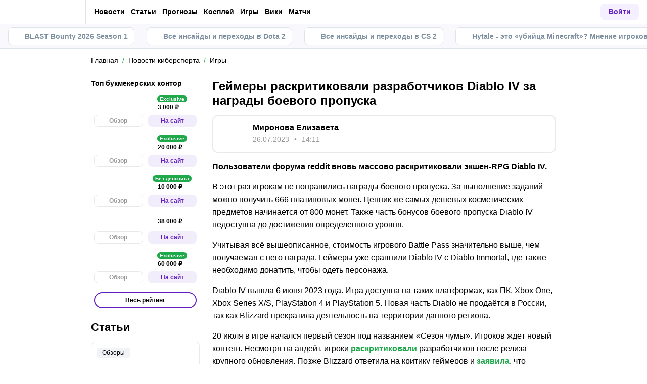

--- FILE ---
content_type: text/html; charset=utf-8
request_url: https://cybersport.metaratings.ru/news/geimery-raskritikovali-razrabotchikov-diablo-iv-za-nagrady-boevogo-propuska-269146/
body_size: 60298
content:
<!DOCTYPE html><html lang="ru" prefix="og: https://ogp.me/ns#"><head><meta charSet="utf-8"/><meta http-equiv="X-UA-Compatible" content="IE=edge"/><meta name="theme-color" content="#601dc0"/><meta name="viewport" content="width=device-width, initial-scale=1, maximum-scale=1, user-scalable=0"/><link rel="preconnect" href="https://www.googletagmanager.com"/><title>Геймеры раскритиковали разработчиков Diablo IV за награды боевого пропуска</title><meta name="description" content="Пользователи форума reddit вновь массово раскритиковали экшен-RPG Diablo IV. В этот раз игрокам не понравились награды боевого пропуска. За выполнение заданий можно получить 666 платиновых монет."/><link rel="canonical" href="https://cybersport.metaratings.ru/news/geimery-raskritikovali-razrabotchikov-diablo-iv-za-nagrady-boevogo-propuska-269146/"/><link rel="alternate" hrefLang="ru-RU" href="https://cybersport.metaratings.ru/news/geimery-raskritikovali-razrabotchikov-diablo-iv-za-nagrady-boevogo-propuska-269146/"/><link rel="icon" type="image/x-icon" href="/favicon.ico"/><link rel="shortcut icon" type="image/x-icon" href="/images/favicon/favicon.ico"/><link rel="shortcut icon" type="image/x-icon" href="/images/favicon/favicon-16x16.ico"/><link rel="shortcut icon" type="image/x-icon" href="/images/favicon/favicon-24x24.ico"/><link rel="shortcut icon" type="image/x-icon" href="/images/favicon/favicon-32x32.ico"/><link rel="shortcut icon" type="image/x-icon" href="/images/favicon/favicon-48x48.ico"/><link rel="shortcut icon" type="image/x-icon" href="/images/favicon/favicon-64x64.ico"/><link rel="icon" type="image/png" sizes="32x32" href="/images/favicon/favicon-32x32.png"/><link rel="icon" type="image/png" sizes="96x96" href="/images/favicon/favicon-96x96.png"/><link rel="icon" type="image/png" sizes="16x16" href="/images/favicon/favicon-16x16.png"/><link rel="apple-touch-icon-precomposed" href="/images/favicon/ios-favicon-precomposed.svg"/><link rel="apple-touch-icon" href="/images/favicon/apple-touch-fav-16x16.png"/><link rel="apple-touch-icon" sizes="57x57" href="/images/favicon/apple-touch-fav-57x57.png"/><link rel="apple-touch-icon" sizes="114x114" href="/images/favicon/apple-touch-fav-114x114.png"/><link rel="apple-touch-icon" sizes="72x72" href="/images/favicon/apple-touch-fav-72x72.png"/><link rel="apple-touch-icon" sizes="144x144" href="/images/favicon/apple-touch-fav-144x144.png"/><link rel="apple-touch-icon" sizes="60x60" href="/images/favicon/apple-touch-fav-60x60.png"/><link rel="apple-touch-icon" sizes="120x120" href="/images/favicon/apple-touch-fav-120x120.png"/><link rel="apple-touch-icon" sizes="76x76" href="/images/favicon/apple-touch-fav-76x76.png"/><link rel="apple-touch-icon" sizes="152x152" href="/images/favicon/apple-touch-fav-152x152.png"/><link rel="apple-touch-icon" sizes="180x180" href="/images/favicon/apple-touch-fav-180x180.png"/><link rel="icon" type="image/png" sizes="192x192" href="/images/favicon/android-icon-192x192.png"/><link rel="mask-icon" href="/images/favicon/safari-pinned-tab.svg" color="#601dc0"/><meta name="apple-mobile-web-app-title" content="Metaratings"/><meta name="application-name" content="Metaratings"/><meta name="msapplication-TileColor" content="#601dc0"/><meta name="msapplication-TileImage" content="/images/favicon/meta-144x144.png"/><meta name="msapplication-config" content="/browserconfig.xml"/><link rel="manifest" href="/manifest.json" crossorigin="use-credentials"/><meta property="og:type" content="website"/><meta property="og:url" content="https://cybersport.metaratings.ru/news/geimery-raskritikovali-razrabotchikov-diablo-iv-za-nagrady-boevogo-propuska-269146/"/><meta property="og:site_name" content="CyberMeta"/><meta property="og:title" content="Геймеры раскритиковали разработчиков Diablo IV за награды боевого пропуска"/><meta property="og:description" content="Пользователи форума reddit вновь массово раскритиковали экшен-RPG Diablo IV. В этот раз игрокам не понравились награды боевого пропуска. За выполнение заданий можно получить 666 платиновых монет."/><meta property="og:type" content="article"/><meta property="og:image" content="https://storage.yandexcloud.net/s3-metaratings-storage/images/c6/ae/c6ae89ee215a35cd60f7f373951dafc1.jpg"/><meta property="og:article:published_time" content="2023-07-26T11:11:22.000Z"/><meta property="og:article:modified_time" content="2023-07-26T11:41:38.000Z"/><meta property="og:article:author" content="Миронова Елизавета"/><meta name="robots" content="index, follow, max-image-preview:large"/><link rel="alternate" type="application/rss+xml" title="Новости киберспорта: Dota 2, CS GO, LoL – последние новости в мире киберспорта" href="https://cybersport.metaratings.ru/rss/google/news/"/><script type="application/ld+json">{"@context":"https://schema.org","@type":"NewsArticle","mainEntityOfPage":{"@type":"WebPage","@id":"https://cybersport.metaratings.ru/news/geimery-raskritikovali-razrabotchikov-diablo-iv-za-nagrady-boevogo-propuska-269146/"},"author":{"@type":"Person","name":"Миронова Елизавета","url":"https://cybersport.metaratings.ru/authors/mironova-elizaveta/"},"publisher":{"@type":"Organization","name":"CyberMeta","url":"https://cybersport.metaratings.ru/","image":{"@type":"ImageObject","url":"https://cybersport.metaratings.ru/images/logo-schema-cyber.png","width":1664,"height":300}},"url":"https://cybersport.metaratings.ru/news/geimery-raskritikovali-razrabotchikov-diablo-iv-za-nagrady-boevogo-propuska-269146/","headline":"Геймеры раскритиковали разработчиков Diablo IV за награды боевого пропуска","description":"Пользователи форума reddit вновь массово раскритиковали экшен-RPG Diablo IV. В этот раз игрокам не понравились награды боевого пропуска. За выполнение заданий можно получить 666 платиновых монет.","datePublished":"2023-07-26T14:11:22+03:00","dateModified":"2023-07-26T14:41:38+03:00","image":{"@type":"ImageObject","url":"https://storage.yandexcloud.net/s3-metaratings-storage/images/c6/ae/c6ae89ee215a35cd60f7f373951dafc1.jpg","width":1200,"height":800},"articleBody":"Пользователи форума reddit вновь массово раскритиковали экшен-RPG Diablo IV. В этот раз игрокам не понравились награды боевого пропуска. За выполнение заданий можно получить 666 платиновых монет. Ценник же самых дешёвых косметических предметов начинается от 800 монет. Также часть бонусов боевого пропуска Diablo IV недоступна до достижения определённого уровня. Учитывая всё вышеописанное, стоимость игрового Battle Pass значительно выше, чем получаемая с него награда. Геймеры уже сравнили Diablo IV с Diablo Immortal, где также необходимо донатить, чтобы одеть персонажа. Diablo IV вышла 6 июня 2023 года. Игра доступна на таких платформах, как ПК, Xbox One, Xbox Series X/S, PlayStation 4 и PlayStation 5. Новая часть Diablo не продаётся в России, так как Blizzard прекратила деятельность на территории данного региона. 20 июля в игре начался первый сезон под названием «Сезон чумы». Игроков ждёт новый контент. Несмотря на апдейт, игроки раскритиковали разработчиков после релиза крупного обновления. Позже Blizzard ответила на критику геймеров и заявила, что компенсируют часть изменений патча."}</script><script type="text/javascript" id="pageAnalytics">
        (function () {
            const user_id = window.localStorage.getItem('user_id'),
                authorId = '77',
                postId = '269146';

            window.pageAnalytics={"section":"/news/games/","id_post":"269146","id_author":"77"};

            if (!window.dataLayer) {
                window.dataLayer = []
            }

            let customPageData = {
               section: '/news/games/'
            };

            window.id_author = authorId !== "undefined" ? authorId : undefined;
            window.id_post = postId !== "undefined" ? postId : undefined;

            if (authorId !== "undefined") {
                customPageData.id_author = authorId;
            }

            if (postId !== "undefined") {
                customPageData.id_post = postId;
            }

            window.dataLayer.push({
                 event: 'custom_page',
                 ...customPageData
            });

            if(user_id && !window.isLoginEventSent) {
                window.dataLayer.push({
                     event: 'login',
                     user_id: user_id,
                })
                window.isLoginEventSent = true;
            }
        })()
    </script><script id="gtm">
                (function (w, d, s, l, i) {
                        w[l] = w[l] || [];
                        w[l].push({
                        "gtm.start": new Date().getTime(), event: "gtm.js",
                    });
                        var f = d.getElementsByTagName(s)[0],
                        j = d.createElement(s), dl = l != "dataLayer" ? "&l=" + l : "";
                        j.async = true;
                        j.src = "https://googletagmanager.com/gtm.js?id=" + i + dl;
                        f.parentNode.insertBefore(j, f);
                    })(window, document, "script", "dataLayer", "GTM-5Z8X8ZC");
                        window.dataLayer = window.dataLayer || [];
                </script><meta name="next-head-count" content="53"/><link data-next-font="" rel="preconnect" href="/" crossorigin="anonymous"/><link rel="preload" href="/_next/static/css/735f2dca9ae81658.css" as="style"/><link rel="stylesheet" href="/_next/static/css/735f2dca9ae81658.css" data-n-g=""/><link rel="preload" href="/_next/static/css/db8e0a0cf044345e.css" as="style"/><link rel="stylesheet" href="/_next/static/css/db8e0a0cf044345e.css" data-n-p=""/><link rel="preload" href="/_next/static/css/f339ec5dfda36b72.css" as="style"/><link rel="stylesheet" href="/_next/static/css/f339ec5dfda36b72.css" data-n-p=""/><link rel="preload" href="/_next/static/css/29826d2acef5d374.css" as="style"/><link rel="stylesheet" href="/_next/static/css/29826d2acef5d374.css" data-n-p=""/><link rel="preload" href="/_next/static/css/157f719bf2775c55.css" as="style"/><link rel="stylesheet" href="/_next/static/css/157f719bf2775c55.css" data-n-p=""/><link rel="preload" href="/_next/static/css/ca4b3a46d56b705a.css" as="style"/><link rel="stylesheet" href="/_next/static/css/ca4b3a46d56b705a.css" data-n-p=""/><link rel="preload" href="/_next/static/css/2d39dc03b4ce70bd.css" as="style"/><link rel="stylesheet" href="/_next/static/css/2d39dc03b4ce70bd.css" data-n-p=""/><link rel="preload" href="/_next/static/css/cafebbef7be39b32.css" as="style"/><link rel="stylesheet" href="/_next/static/css/cafebbef7be39b32.css" data-n-p=""/><link rel="preload" href="/_next/static/css/e52412217295c3a4.css" as="style"/><link rel="stylesheet" href="/_next/static/css/e52412217295c3a4.css" data-n-p=""/><link rel="preload" href="/_next/static/css/70e6b2f74df5fa5f.css" as="style"/><link rel="stylesheet" href="/_next/static/css/70e6b2f74df5fa5f.css" data-n-p=""/><link rel="preload" href="/_next/static/css/0a97eb7a26a688fe.css" as="style"/><link rel="stylesheet" href="/_next/static/css/0a97eb7a26a688fe.css"/><link rel="preload" href="/_next/static/css/abf54cbfba82b3b2.css" as="style"/><link rel="stylesheet" href="/_next/static/css/abf54cbfba82b3b2.css"/><link rel="preload" href="/_next/static/css/a4fc2d232534060c.css" as="style"/><link rel="stylesheet" href="/_next/static/css/a4fc2d232534060c.css"/><noscript data-n-css=""></noscript><script defer="" nomodule="" src="/_next/static/chunks/polyfills-42372ed130431b0a.js"></script><script defer="" src="/_next/static/chunks/63753.575957c13e26c72a.js"></script><script defer="" src="/_next/static/chunks/31908.7f5e8a628b70fea3.js"></script><script defer="" src="/_next/static/chunks/1344.b11ab0248ddc126f.js"></script><script src="/_next/static/chunks/webpack-fb2009046e388369.js" defer=""></script><script src="/_next/static/chunks/vendors-cba9e586-d23b440431fb177b.js" defer=""></script><script src="/_next/static/chunks/vendors-4ac11aeb-7e8882e765b11830.js" defer=""></script><script src="/_next/static/chunks/vendors-3fe5067f-8e16dbda32729e05.js" defer=""></script><script src="/_next/static/chunks/vendors-9a545e02-1cbbf2ad21d38e8f.js" defer=""></script><script src="/_next/static/chunks/vendors-19dc620f-ae35badf2204e72c.js" defer=""></script><script src="/_next/static/chunks/vendors-7fe5891a-4a40a994e047a3f1.js" defer=""></script><script src="/_next/static/chunks/vendors-e2a97014-87f9785f5fc94db8.js" defer=""></script><script src="/_next/static/chunks/vendors-c938e5b3-c4402e80c03dad60.js" defer=""></script><script src="/_next/static/chunks/vendors-c0d76f48-beeeb55de09c32f6.js" defer=""></script><script src="/_next/static/chunks/vendors-8ab63dfe-80d2935f818227fd.js" defer=""></script><script src="/_next/static/chunks/vendors-0925edb1-766c96e70189fb8d.js" defer=""></script><script src="/_next/static/chunks/vendors-db3d8700-1010b486fe5c06ce.js" defer=""></script><script src="/_next/static/chunks/vendors-1d54e4e8-f3bd74fc8eed1c5d.js" defer=""></script><script src="/_next/static/chunks/vendors-baa937d0-d6649374ec250c86.js" defer=""></script><script src="/_next/static/chunks/vendors-00833fa6-6aaa83388f544fed.js" defer=""></script><script src="/_next/static/chunks/vendors-6185be05-68e389316382e7e0.js" defer=""></script><script src="/_next/static/chunks/vendors-02822025-c583b52b5a36d70b.js" defer=""></script><script src="/_next/static/chunks/vendors-0918ad5d-64f2c6a659c6af3f.js" defer=""></script><script src="/_next/static/chunks/vendors-1a8eafcc-ad2dac22abd0b99c.js" defer=""></script><script src="/_next/static/chunks/vendors-89fe0edc-8fd5f3acb9b23b0f.js" defer=""></script><script src="/_next/static/chunks/vendors-2e4e6f52-5654e1b19ce913f4.js" defer=""></script><script src="/_next/static/chunks/vendors-40002717-62171335d93ac4ff.js" defer=""></script><script src="/_next/static/chunks/vendors-b49fab05-5e9f4d972ec9fc01.js" defer=""></script><script src="/_next/static/chunks/vendors-2ef5bd86-babefdbdd6542d39.js" defer=""></script><script src="/_next/static/chunks/vendors-f67df17f-9ee1aaa44a0709cc.js" defer=""></script><script src="/_next/static/chunks/vendors-fc14d040-18cf3c1301d1b3e7.js" defer=""></script><script src="/_next/static/chunks/vendors-ca932aff-193da0bc3192d3a9.js" defer=""></script><script src="/_next/static/chunks/vendors-0fbe0e3f-06a9a419ef0556b7.js" defer=""></script><script src="/_next/static/chunks/vendors-2ac4632b-2d4d564d1180e370.js" defer=""></script><script src="/_next/static/chunks/vendors-42bbf998-e27712293e803643.js" defer=""></script><script src="/_next/static/chunks/vendors-9a66d3c2-3ddc790fe8057b5c.js" defer=""></script><script src="/_next/static/chunks/vendors-c9699fa7-c077fcf94f2a899d.js" defer=""></script><script src="/_next/static/chunks/vendors-b9f70e77-a67199c2761cad9f.js" defer=""></script><script src="/_next/static/chunks/vendors-a0de3438-ce00599db6b4db57.js" defer=""></script><script src="/_next/static/chunks/vendors-cca472bf-6e3dc752cc2d4803.js" defer=""></script><script src="/_next/static/chunks/vendors-f039ecc1-2446e136900c8bf7.js" defer=""></script><script src="/_next/static/chunks/vendors-b23b11a0-fb2bbcfc5010a6bd.js" defer=""></script><script src="/_next/static/chunks/vendors-eb2fbf4c-96bc85ff5e7808fc.js" defer=""></script><script src="/_next/static/chunks/vendors-48b8d778-9a3c12df5ee18e89.js" defer=""></script><script src="/_next/static/chunks/main-dc1e3f176f4a8572.js" defer=""></script><script src="/_next/static/chunks/pages/_app-04815683298e9d17.js" defer=""></script><script src="/_next/static/chunks/60368-8d1577340afd7d8d.js" defer=""></script><script src="/_next/static/chunks/79170-dc4b1e6a09a95996.js" defer=""></script><script src="/_next/static/chunks/40261-81016a01bd8bbe49.js" defer=""></script><script src="/_next/static/chunks/57522-c5a6348253936cd9.js" defer=""></script><script src="/_next/static/chunks/63809-cf4973f5c34ab69b.js" defer=""></script><script src="/_next/static/chunks/52495-b5e13358cb580efb.js" defer=""></script><script src="/_next/static/chunks/53425-c85e27001dfce5de.js" defer=""></script><script src="/_next/static/chunks/39540-2f45727c67019039.js" defer=""></script><script src="/_next/static/chunks/30935-494ec31a7c8b4442.js" defer=""></script><script src="/_next/static/chunks/32879-2582ef9d369f6d1a.js" defer=""></script><script src="/_next/static/chunks/pages/news/%5B...slug%5D-c49f919b3414b58b.js" defer=""></script><script src="/_next/static/D2Vvjr_r4dkFybHHstKBZ/_buildManifest.js" defer=""></script><script src="/_next/static/D2Vvjr_r4dkFybHHstKBZ/_ssgManifest.js" defer=""></script></head><body><div id="__next"><style>
    #nprogress {
      pointer-events: none;
    }
    #nprogress .bar {
      background: #601dc0;
      position: fixed;
      z-index: 9999;
      top: 0;
      left: 0;
      width: 100%;
      height: 3px;
    }
    #nprogress .peg {
      display: block;
      position: absolute;
      right: 0px;
      width: 100px;
      height: 100%;
      box-shadow: 0 0 10px #601dc0, 0 0 5px #601dc0;
      opacity: 1;
      -webkit-transform: rotate(3deg) translate(0px, -4px);
      -ms-transform: rotate(3deg) translate(0px, -4px);
      transform: rotate(3deg) translate(0px, -4px);
    }
    #nprogress .spinner {
      display: block;
      position: fixed;
      z-index: 1031;
      top: 15px;
      right: 15px;
    }
    #nprogress .spinner-icon {
      width: 18px;
      height: 18px;
      box-sizing: border-box;
      border: solid 2px transparent;
      border-top-color: #601dc0;
      border-left-color: #601dc0;
      border-radius: 50%;
      -webkit-animation: nprogresss-spinner 400ms linear infinite;
      animation: nprogress-spinner 400ms linear infinite;
    }
    .nprogress-custom-parent {
      overflow: hidden;
      position: relative;
    }
    .nprogress-custom-parent #nprogress .spinner,
    .nprogress-custom-parent #nprogress .bar {
      position: absolute;
    }
    @-webkit-keyframes nprogress-spinner {
      0% {
        -webkit-transform: rotate(0deg);
      }
      100% {
        -webkit-transform: rotate(360deg);
      }
    }
    @keyframes nprogress-spinner {
      0% {
        transform: rotate(0deg);
      }
      100% {
        transform: rotate(360deg);
      }
    }
  </style><noscript><iframe src="https://www.googletagmanager.com/ns.html?id=GTM-5Z8X8ZC" height="0" width="0" style="display:none;visibility:hidden"></iframe></noscript><header id="main-header" class="Header_sizes__RgTCq Header_header__V0nSf Header_headerWithSub__MNYzM"><div class="Header_regionRedirectBanner__LXZ_4"></div><section class="Header_headerWrapper__W5MO4 Header_isTop__heVNW mainHeader"><div class="Header_headerContainer__MI4xQ"><div class="Header_headerFlex__CQJU1"><div class="ProjectSwitcher_switcher__mWeOT ProjectSwitcher_projectSwitcher__NwM7Q projectSwitcher"><a href="/" class="ProjectSwitcher_projectSwitcherButton__6HY9l"><span class="ProjectSwitcher_projectSwitcherLogo__3rP2x"><svg class="" width="114" height="20"></svg></span><span class="ProjectSwitcher_projectSwitcherArrow__atfSh"><svg class="" width="12" height="12"></svg></span></a><ul class="ProjectSwitcher_projectSwitcherList__5POQE"><li><a href="https://metaratings.ru/" class="ProjectSwitcher_item__TVmp8" target="_blank" rel="noreferrer"><span class="ProjectSwitcher_branding__MZQoz"><span class="ProjectSwitcher_projectSwitcherLogo__3rP2x"><svg class="" width="89" height="20"></svg></span></span><span class="ProjectSwitcher_description__VK_f2">Все о спорте и ставках</span></a></li><li><a href="https://mma.metaratings.ru/" class="ProjectSwitcher_item__TVmp8" target="_blank" rel="noreferrer"><span class="ProjectSwitcher_branding__MZQoz"><span class="ProjectSwitcher_projectSwitcherLogo__3rP2x"><svg class="" width="70" height="20"></svg></span></span><span class="ProjectSwitcher_description__VK_f2">Все о единоборствах</span></a></li></ul></div><nav class="Nav_headerMenu__kK6PF nav"><form class="Search_headerSearch__b5Glv Nav_headerSearch__dVcdS" action="/search/"><input type="text" placeholder="Поиск" name="q" required=""/><button><svg class="" width="18" height="18"></svg></button><button class="Search_isClear__8cvYo" type="reset"><svg class="" width="7" height="7"></svg></button></form><div class="Nav_item__YdwfA"><a href="/news/" class="">Новости</a><span class="Nav_arrow__9wZ2X"><svg class="" width="16" height="16"></svg></span><ul class="Nav_level2___GaMs" style="--listHeight:732px"><li class="Nav_item__YdwfA"><a href="/news/" class="">Все новости</a></li><li class="Nav_item__YdwfA"><a href="/news/cs2/" class="Nav_item__YdwfA">CS2</a></li><li class="Nav_item__YdwfA"><a href="/news/dota-2/" class="Nav_item__YdwfA">Dota 2</a></li><li class="Nav_item__YdwfA"><a href="/news/fifa/" class="Nav_item__YdwfA">FIFA</a></li><li class="Nav_item__YdwfA"><a href="/news/deadlock/" class="Nav_item__YdwfA">Deadlock</a></li><li class="Nav_item__YdwfA"><a href="/news/valorant/" class="Nav_item__YdwfA">Valorant</a></li><li class="Nav_item__YdwfA"><a href="/news/lol/" class="Nav_item__YdwfA">LoL</a></li><li class="Nav_item__YdwfA"><a href="/news/games/" class="Nav_item__YdwfA">Игры</a></li><li class="Nav_item__YdwfA"><a href="/news/streaming/" class="Nav_item__YdwfA">Стримеры</a></li><li class="Nav_item__YdwfA"><a href="/news/kino/" class="Nav_item__YdwfA">Кино и сериалы</a></li><li class="Nav_item__YdwfA"><a href="/news/anime/" class="Nav_item__YdwfA">Аниме</a></li><li class="Nav_item__YdwfA"><a href="/news/tech/" class="Nav_item__YdwfA">Железо и гаджеты</a></li></ul></div><div class="Nav_item__YdwfA"><a href="/articles/" class="">Статьи</a><span class="Nav_arrow__9wZ2X"><svg class="" width="16" height="16"></svg></span><ul class="Nav_level2___GaMs" style="--listHeight:860px"><li class="Nav_item__YdwfA"><a href="/articles/" class="">Все статьи</a></li><li class="Nav_item__YdwfA"><a href="/articles/interview/" class="Nav_item__YdwfA">Интервью</a></li><li class="Nav_item__YdwfA"><a href="/articles/girls/" class="Nav_item__YdwfA">Девушки</a></li><li class="Nav_item__YdwfA"><a href="/articles/anime/" class="Nav_item__YdwfA">Аниме</a></li><li class="Nav_item__YdwfA"><a href="/articles/kvizy/" class="Nav_item__YdwfA">Квизы</a></li><li class="Nav_item__YdwfA"><a href="/articles/reviews/" class="Nav_item__YdwfA">Обзоры</a></li><li class="Nav_item__YdwfA"><a href="/articles/preview/" class="Nav_item__YdwfA">Анонсы</a></li><li class="Nav_item__YdwfA"><a href="/guides/" class="Nav_item__YdwfA">Гайды</a></li><li class="Nav_item__YdwfA"><a href="/patches/" class="Nav_item__YdwfA">Патчи</a></li><li class="Nav_item__YdwfA"><a href="/cheats/" class="Nav_item__YdwfA">Читы</a></li><li class="Nav_item__YdwfA"><a href="/cosplay/" class="Nav_item__YdwfA">Косплей</a></li><li class="Nav_item__YdwfA"><a href="/articles/kino/" class="Nav_item__YdwfA">Кино и сериалы</a></li><li class="Nav_item__YdwfA"><a href="/otkuda-mem/" class="Nav_item__YdwfA">Откуда мем</a></li><li class="Nav_item__YdwfA"><a href="/articles/innovation/" class="Nav_item__YdwfA">Железо и гаджеты</a></li></ul></div><div class="Nav_item__YdwfA"><a href="/prognozy/" class="">Прогнозы</a><span class="Nav_arrow__9wZ2X"><svg class="" width="16" height="16"></svg></span><ul class="Nav_level2___GaMs" style="--listHeight:220px"><li class="Nav_item__YdwfA"><a href="/prognozy/" class="">Все прогнозы</a></li><li class="Nav_item__YdwfA"><a href="/prognozy/cs2/" class="Nav_item__YdwfA">CS2</a></li><li class="Nav_item__YdwfA"><a href="/prognozy/dota-2/" class="Nav_item__YdwfA">Dota 2</a></li><li class="Nav_item__YdwfA"><a href="/prognozy/fifa/" class="Nav_item__YdwfA">FIFA</a></li></ul></div><a href="/cosplay/" class="Nav_item__YdwfA">Косплей</a><a href="/games/" class="Nav_item__YdwfA">Игры</a><a href="/wiki/" class="Nav_item__YdwfA">Вики</a><a href="/calendar/" class="Nav_item__YdwfA">Матчи</a><div class="Nav_item__YdwfA Nav_isMore__nvcak"><svg class="Nav_more__WUpou" width="15" height="4"></svg><ul class="Nav_level2___GaMs" style="--listHeight:636px"><li class="Nav_item__YdwfA"><a href="/rankings/" class="">Рейтинги</a><span class="Nav_arrow__9wZ2X"><svg class="" width="16" height="16"></svg></span><ul class="Nav_level3__LfI1W" style="--listHeight:412px"><li class="Nav_item__YdwfA"><a href="/rankings/" class="">Все рейтинги</a></li><li class="Nav_item__YdwfA"><a href="/rankings/dota-2-teams/" class="Nav_item__YdwfA">Рейтинг команд Dota 2</a></li><li class="Nav_item__YdwfA"><a href="/rankings/dota-2-gamers/" class="Nav_item__YdwfA">Рейтинг игроков Dota 2</a></li><li class="Nav_item__YdwfA"><a href="/rankings/cs-go-teams/" class="Nav_item__YdwfA">Рейтинг команд CS2</a></li><li class="Nav_item__YdwfA"><a href="/rankings/cs-go-gamers/" class="Nav_item__YdwfA">Рейтинг игроков CS2</a></li><li class="Nav_item__YdwfA"><a href="/rankings/lol-teams/" class="Nav_item__YdwfA">Рейтинг команд League of Legends</a></li><li class="Nav_item__YdwfA"><a href="/rankings/lol-gamers/" class="Nav_item__YdwfA">Рейтинг игроков League of Legends</a></li></ul></li><li class="Nav_item__YdwfA"><a href="/persons/" class="Nav_item__YdwfA">Киберспортсмены</a></li><li class="Nav_item__YdwfA"><a href="/teams/" class="Nav_item__YdwfA">Команды киберспорта</a></li><li class="Nav_item__YdwfA"><a href="/schools/" class="Nav_item__YdwfA">Школы киберспорта</a></li><li class="Nav_item__YdwfA"><a href="/bookmakersrating/" class="">Ставки на киберспорт</a><span class="Nav_arrow__9wZ2X"><svg class="" width="16" height="16"></svg></span><ul class="Nav_level3__LfI1W" style="--listHeight:348px"><li class="Nav_item__YdwfA"><a href="/bukmekery-dlya-stavok-na-dota-2/" class="Nav_item__YdwfA">Dota 2</a></li><li class="Nav_item__YdwfA"><a href="/bukmekery-dlya-stavok-na-cs-go/" class="Nav_item__YdwfA">CS2</a></li><li class="Nav_item__YdwfA"><a href="/bukmekery-dlya-stavok-na-league-of-legends/" class="Nav_item__YdwfA">LoL</a></li><li class="Nav_item__YdwfA"><a href="/bukmekery-dlya-stavok-na-kiber-futbol/" class="Nav_item__YdwfA">Кибер FIFA</a></li><li class="Nav_item__YdwfA"><a href="/prilozheniya-bukmekerov-dlya-stavok-na-kibersport/" class="Nav_item__YdwfA">Приложения для ставок</a></li></ul></li></ul></div><div class="DefaultType_banner__3QYnb DefaultType_breakOn660__4QPvh Nav_banner__GB89z"><a href="/promowlbanner14" class=""><div class="AspectBox_aspectBox__P2E3L AspectBox_breakOn660__nM2XA" style="position:relative;width:100%;--ratio:3.75;--ratio-mobile:3.75"><picture><source srcSet="[data-uri]"/><img style="width:100%" src="https://storage.yandexcloud.net/s3-metaratings-storage/images/b3/89/b389464a3aebcce691ef724d3dfe2c08.jpg" decoding="async"/></picture></div><div class="Token_token__mcnXj token"><span class="Token_tokenLegalAgeText__KhTRz">Реклама<!-- --> <!-- -->18+</span><div style="width:10px;height:10px;cursor:pointer" class="WrappedIcon_wrapped__mAT3e"><svg class="" width="8" height="2"></svg></div></div></a></div></nav></div><div class="Header_headerFlex__CQJU1 Header_rightFlex__uGh5G"><button class="Header_headerSearchAdaptive__fcg6W"><svg class="" width="19" height="19"></svg></button><form class="Search_headerSearch__b5Glv" action="/search/"><input type="text" placeholder="Поиск" name="q" required=""/><button><svg class="" width="18" height="18"></svg></button><button class="Search_isClear__8cvYo" type="reset"><svg class="" width="7" height="7"></svg></button></form><button class="Header_headerButton__PPggZ Header_isLogin__okgAK">Войти</button><button class="Header_headerAdaptiveButton__7Qo4s"><svg class="" width="20" height="20"></svg></button><button class="Header_headerAdaptiveButton__7Qo4s"><svg class="Header_menuIcon__B1c61" width="20" height="20"></svg></button></div></div></section><div class="Header_variableHeightBlock__D_1sV mainHeaderSubs"><section class="PromoMenu_promoMenuWrapper__8aZtP"><div class="PromoMenu_promoMenu__BlJkc"><a href="https://cybersport.metaratings.ru/articles/blast-bounty-2026-season-1-cs2-raspisanie-i-turnirnaya-setka/" class="PromoMenu_item__qjwFL PromoMenu_isHighlighted__BLK1w"><svg class="PromoMenu_svgIcon__uhug_" width="20" height="20"></svg>BLAST Bounty 2026 Season 1</a><a href="https://cybersport.metaratings.ru/articles/aktualnye-transfery-v-dota-2-informaciya-o-slukhakh-i-perekhodakh-igrokov-obnovlyaetsya/" class="PromoMenu_item__qjwFL PromoMenu_isHighlighted__BLK1w"><svg class="PromoMenu_svgIcon__uhug_" width="20" height="20"></svg>Все инсайды и переходы в Dota 2</a><a href="https://cybersport.metaratings.ru/articles/transfery-v-cs2-vsya-informaciya-o-slukhakh-i-perekhodakh-igrokov/" class="PromoMenu_item__qjwFL PromoMenu_isHighlighted__BLK1w"><svg class="PromoMenu_svgIcon__uhug_" width="20" height="20"></svg>Все инсайды и переходы в CS 2</a><a href="https://cybersport.metaratings.ru/articles/hytale-vyshla-i-rynok-pesochnic-napryagsya-kak-prinyali-ubiicu-minecraft-v-pervye-chasy/" class="PromoMenu_item__qjwFL PromoMenu_isHighlighted__BLK1w"><svg class="PromoMenu_svgIcon__uhug_" width="20" height="20"></svg>Hytale - это «убийца Minecraft»? Мнение игроков</a></div></section></div></header><main class="workarea hasHeaderPromoMenu"><div class="container"><div class=""><div class="Breadcrumbs_breadcrumb__j3imt" aria-label="breadcrumb"><ol class="Breadcrumbs_breadcrumbList__aqceK" itemscope="" itemType="https://schema.org/BreadcrumbList"><li class="Breadcrumbs_breadcrumbItem__lQ2Ha"><a href="https://cybersport.metaratings.ru/" class="Breadcrumbs_breadcrumbLink__4PB4B">Главная</a></li><li class="Breadcrumbs_breadcrumbItem__lQ2Ha" itemProp="itemListElement" itemscope="" itemType="https://schema.org/ListItem"><a href="https://cybersport.metaratings.ru/news/" class="Breadcrumbs_breadcrumbLink__4PB4B"><span itemProp="name">Новости киберспорта</span></a><meta itemProp="item" content="https://cybersport.metaratings.ru/news/"/><meta itemProp="position" content="1"/></li><li class="Breadcrumbs_breadcrumbItem__lQ2Ha" itemProp="itemListElement" itemscope="" itemType="https://schema.org/ListItem"><a href="https://cybersport.metaratings.ru/news/games/" class="Breadcrumbs_breadcrumbLink__4PB4B"><span itemProp="name">Игры</span></a><meta itemProp="item" content="https://cybersport.metaratings.ru/news/games/"/><meta itemProp="position" content="2"/></li></ol></div></div><div class="WorkareaRow_row__QaHBC WorkareaRow_leftSidebarAfterContent__n1P9t"><div id="content" class="WorkareaRow_content__WF_JK content"><div class="infinite-scroll-component__outerdiv"><div class="infinite-scroll-component NewsDetail_infiniteScroll__VolYa" style="height:auto;overflow:auto;-webkit-overflow-scrolling:touch"><div style="margin-bottom:80px"><div class="workarea-title"><h1>Геймеры раскритиковали разработчиков Diablo IV за награды боевого пропуска</h1></div><article class="Article_article__hvuHu"><div class="PostAuthor_postAuthor__Zkc5g"><a href="/authors/mironova-elizaveta/" class="PostAuthor_postAuthorAvatar__d_Nku"><img alt="Миронова Елизавета" loading="lazy" width="50" height="50" decoding="async" data-nimg="1" style="color:transparent" srcSet="https://cybersport.metaratings.ru/_images/insecure/crop:w-64:h-64/aHR0cHM6Ly9zdG9yYWdlLnlhbmRleGNsb3VkLm5ldC9zMy1tZXRhcmF0aW5ncy1zdG9yYWdlL2ltYWdlcy81MS8yNC81MTI0YWZkZDNlZjM5MTU5MWE2YTlkNmEwODFkY2Q2OS5qcGc=.webp 1x, https://cybersport.metaratings.ru/_images/insecure/crop:w-128:h-128/aHR0cHM6Ly9zdG9yYWdlLnlhbmRleGNsb3VkLm5ldC9zMy1tZXRhcmF0aW5ncy1zdG9yYWdlL2ltYWdlcy81MS8yNC81MTI0YWZkZDNlZjM5MTU5MWE2YTlkNmEwODFkY2Q2OS5qcGc=.webp 2x" src="https://cybersport.metaratings.ru/_images/insecure/crop:w-128:h-128/aHR0cHM6Ly9zdG9yYWdlLnlhbmRleGNsb3VkLm5ldC9zMy1tZXRhcmF0aW5ncy1zdG9yYWdlL2ltYWdlcy81MS8yNC81MTI0YWZkZDNlZjM5MTU5MWE2YTlkNmEwODFkY2Q2OS5qcGc=.webp"/></a><div class="PostAuthor_postAuthorText__2q_MA"><div class="PostAuthor_postAuthorName__dYplp"><a href="/authors/mironova-elizaveta/" class="">Миронова Елизавета</a></div><div class="PostAuthor_postAuthorInfo__ySRt_"><div class="PostAuthor_item__pF1PU">26.07.2023</div><div class="PostAuthor_item__pF1PU">14:11</div></div></div></div><div class="workarea-text"><p><b>Пользователи форума reddit вновь массово раскритиковали экшен-RPG Diablo IV.</b></p><p>В этот раз игрокам не понравились награды боевого пропуска. За выполнение заданий можно получить 666 платиновых монет. Ценник же самых дешёвых косметических предметов начинается от 800 монет. Также часть бонусов боевого пропуска Diablo IV недоступна до достижения определённого уровня.</p><p>Учитывая всё вышеописанное, стоимость игрового Battle Pass значительно выше, чем получаемая с него награда. Геймеры уже сравнили Diablo IV с Diablo Immortal, где также необходимо донатить, чтобы одеть персонажа.</p><p>Diablo IV вышла 6 июня 2023 года. Игра доступна на таких платформах, как ПК, Xbox One, Xbox Series X/S, PlayStation 4 и PlayStation 5. Новая часть Diablo не продаётся в России, так как Blizzard прекратила деятельность на территории данного региона.</p><p>20 июля в игре начался первый сезон под названием «Сезон чумы». Игроков ждёт новый контент. Несмотря на апдейт, игроки <a href="https://cybersport.metaratings.ru/news/igroki-obrushili-reiting-diablo-iv-posle-vykhoda-krupnogo-obnovleniya-267833/">раскритиковали</a> разработчиков после релиза крупного обновления. Позже Blizzard ответила на критику геймеров и <a href="https://cybersport.metaratings.ru/news/blizzard-otvetila-na-kritiku-diablo-iv-razrabotchiki-kompensiruyut-chast-izmenenii-patcha-268047/">заявила</a>, что компенсируют часть изменений патча.</p><div class="Links_links__WHs2U"><a href="/news/igroki-psg-lgd-i-xinq-snyalis-v-shutochnom-sketche-spa-xiao8-269132/" target="_blank" class="Links_link__CRv38"><span class="Links_linkImage__HWOo_"><div class="AspectBox_aspectBox__P2E3L" style="position:relative;width:100%;--ratio:1.79739;max-width:132px"><img alt="Игроки PSG.LGD и XinQ снялись в шуточном скетче «Спа Xiao8»" loading="lazy" width="132" height="73.44" decoding="async" data-nimg="1" style="color:transparent;position:absolute;width:100%;height:100%;left:0;top:0" srcSet="https://cybersport.metaratings.ru/_images/insecure/w-256:h-256/aHR0cHM6Ly9zdG9yYWdlLnlhbmRleGNsb3VkLm5ldC9zMy1tZXRhcmF0aW5ncy1zdG9yYWdlL2ltYWdlcy80OC8yMi80ODIyMTYyOWE5YTBlYmViZDAxNjMzYmRhZDY5NTMzZS5qcGc=.webp 1x, https://cybersport.metaratings.ru/_images/insecure/w-512:h-512/aHR0cHM6Ly9zdG9yYWdlLnlhbmRleGNsb3VkLm5ldC9zMy1tZXRhcmF0aW5ncy1zdG9yYWdlL2ltYWdlcy80OC8yMi80ODIyMTYyOWE5YTBlYmViZDAxNjMzYmRhZDY5NTMzZS5qcGc=.webp 2x" src="https://cybersport.metaratings.ru/_images/insecure/w-512:h-512/aHR0cHM6Ly9zdG9yYWdlLnlhbmRleGNsb3VkLm5ldC9zMy1tZXRhcmF0aW5ncy1zdG9yYWdlL2ltYWdlcy80OC8yMi80ODIyMTYyOWE5YTBlYmViZDAxNjMzYmRhZDY5NTMzZS5qcGc=.webp"/></div></span><span class="Links_linkText__w3Z7S">Игроки PSG.LGD и XinQ снялись в шуточном скетче «Спа Xiao8»</span></a><a href="/news/cd-projekt-red-vnov-sokrashaet-shtat-100-sotrudnikov-pokinut-kompaniyu-269126/" target="_blank" class="Links_link__CRv38"><span class="Links_linkImage__HWOo_"><div class="AspectBox_aspectBox__P2E3L" style="position:relative;width:100%;--ratio:1.77778;max-width:132px"><img alt="CD Projekt RED вновь сокращает штат – 100 сотрудников покинут компанию" loading="lazy" width="132" height="74.25" decoding="async" data-nimg="1" style="color:transparent;position:absolute;width:100%;height:100%;left:0;top:0" srcSet="https://cybersport.metaratings.ru/_images/insecure/w-256:h-256/aHR0cHM6Ly9zdG9yYWdlLnlhbmRleGNsb3VkLm5ldC9zMy1tZXRhcmF0aW5ncy1zdG9yYWdlL2ltYWdlcy82ZC9mNS82ZGY1ZTJiZjU0ODJiZWE0YzE3OTgzY2U5YmFhZjg5NC5qcGc=.webp 1x, https://cybersport.metaratings.ru/_images/insecure/w-512:h-512/aHR0cHM6Ly9zdG9yYWdlLnlhbmRleGNsb3VkLm5ldC9zMy1tZXRhcmF0aW5ncy1zdG9yYWdlL2ltYWdlcy82ZC9mNS82ZGY1ZTJiZjU0ODJiZWE0YzE3OTgzY2U5YmFhZjg5NC5qcGc=.webp 2x" src="https://cybersport.metaratings.ru/_images/insecure/w-512:h-512/aHR0cHM6Ly9zdG9yYWdlLnlhbmRleGNsb3VkLm5ldC9zMy1tZXRhcmF0aW5ncy1zdG9yYWdlL2ltYWdlcy82ZC9mNS82ZGY1ZTJiZjU0ODJiZWE0YzE3OTgzY2U5YmFhZjg5NC5qcGc=.webp"/></div></span><span class="Links_linkText__w3Z7S">CD Projekt RED вновь сокращает штат – 100 сотрудников покинут компанию</span></a><a href="/news/obnovlyonnyi-sostav-tsm-s-interz-vystupit-na-cct-online-finals-2-269119/" target="_blank" class="Links_link__CRv38"><span class="Links_linkImage__HWOo_"><div class="AspectBox_aspectBox__P2E3L" style="position:relative;width:100%;--ratio:1.90476;max-width:132px"><img alt="Обновлённый состав TSM с interz выступит на CCT Online Finals #2" loading="lazy" width="132" height="69.3" decoding="async" data-nimg="1" style="color:transparent;position:absolute;width:100%;height:100%;left:0;top:0" srcSet="https://cybersport.metaratings.ru/_images/insecure/w-256:h-256/aHR0cHM6Ly9zdG9yYWdlLnlhbmRleGNsb3VkLm5ldC9zMy1tZXRhcmF0aW5ncy1zdG9yYWdlL2ltYWdlcy9jMS9lNi9jMWU2NzA5YTUzZGNkNzgxMjFhODZlMmVhYzQ3YWVhZS5qcGc=.webp 1x, https://cybersport.metaratings.ru/_images/insecure/w-512:h-512/aHR0cHM6Ly9zdG9yYWdlLnlhbmRleGNsb3VkLm5ldC9zMy1tZXRhcmF0aW5ncy1zdG9yYWdlL2ltYWdlcy9jMS9lNi9jMWU2NzA5YTUzZGNkNzgxMjFhODZlMmVhYzQ3YWVhZS5qcGc=.webp 2x" src="https://cybersport.metaratings.ru/_images/insecure/w-512:h-512/aHR0cHM6Ly9zdG9yYWdlLnlhbmRleGNsb3VkLm5ldC9zMy1tZXRhcmF0aW5ncy1zdG9yYWdlL2ltYWdlcy9jMS9lNi9jMWU2NzA5YTUzZGNkNzgxMjFhODZlMmVhYzQ3YWVhZS5qcGc=.webp"/></div></span><span class="Links_linkText__w3Z7S">Обновлённый состав TSM с interz выступит на CCT Online Finals #2</span></a><a href="/news/armored-core-vi-fires-of-rubicon-stanet-samoi-dlinnoi-igroi-v-serii-ot-fromsoftware-269097/" target="_blank" class="Links_link__CRv38"><span class="Links_linkImage__HWOo_"><div class="AspectBox_aspectBox__P2E3L" style="position:relative;width:100%;--ratio:1.81518;max-width:132px"><img alt="Armored Core VI: Fires of Rubicon станет самой длинной игрой в серии от FromSoftware" loading="lazy" width="132" height="72.72" decoding="async" data-nimg="1" style="color:transparent;position:absolute;width:100%;height:100%;left:0;top:0" srcSet="https://cybersport.metaratings.ru/_images/insecure/w-256:h-256/aHR0cHM6Ly9zdG9yYWdlLnlhbmRleGNsb3VkLm5ldC9zMy1tZXRhcmF0aW5ncy1zdG9yYWdlL2ltYWdlcy9kNy85NS9kNzk1NTYyOThjMzBhYjRlNWE1ZTdkODJlMjg2NzI5NS5qcGc=.webp 1x, https://cybersport.metaratings.ru/_images/insecure/w-512:h-512/aHR0cHM6Ly9zdG9yYWdlLnlhbmRleGNsb3VkLm5ldC9zMy1tZXRhcmF0aW5ncy1zdG9yYWdlL2ltYWdlcy9kNy85NS9kNzk1NTYyOThjMzBhYjRlNWE1ZTdkODJlMjg2NzI5NS5qcGc=.webp 2x" src="https://cybersport.metaratings.ru/_images/insecure/w-512:h-512/aHR0cHM6Ly9zdG9yYWdlLnlhbmRleGNsb3VkLm5ldC9zMy1tZXRhcmF0aW5ncy1zdG9yYWdlL2ltYWdlcy9kNy85NS9kNzk1NTYyOThjMzBhYjRlNWE1ZTdkODJlMjg2NzI5NS5qcGc=.webp"/></div></span><span class="Links_linkText__w3Z7S">Armored Core VI: Fires of Rubicon станет самой длинной игрой в серии от FromSoftware</span></a></div></div></article><div class="Article_articleFooter__JAYH5"></div><div class="ExternalWidget_externalWidget__HgPuU"><div class="smi24__informer smi24__auto" data-smi-blockid="35229"></div><div class="smi24__informer smi24__auto" data-smi-blockid="35230"></div></div><div class="Subscribe_subscribe__5mDUa"><div class="Subscribe_subscribeTitle__EosfC">Подпишись на Киберспорт</div><div class="Subscribe_subscribeList__oS9Dj"><a href="https://dzen.ru/cybermeta" class="Subscribe_subscribeItem__FP8zi Subscribe_yaDzen__hVcMG"><svg class="" width="125" height="25"></svg></a><a href="https://t.me/metacyber" class="Subscribe_subscribeItem__FP8zi Subscribe_tg__xbSve"><div class="Subscribe_subscribeItemIcon__NQM8J Subscribe_tg__xbSve"><svg class="Subscribe_tgIcon__jYJTH"></svg></div><span class="Subscribe_subscribeItemName__vu72_">Telegram</span></a><a href="https://www.youtube.com/@CyberMetaTV/videos" class="Subscribe_subscribeItem__FP8zi Subscribe_youtubeWText__fjLBW"><div class="Subscribe_subscribeItemIcon__NQM8J Subscribe_yt__XukWf"><svg class="Subscribe_ytIcon__x0eTd"></svg></div><span class="Subscribe_subscribeItemName__vu72_">YouTube</span></a><a href="https://vk.ru/metaindota2" title="Вконтакте по Dota 2" class="Subscribe_subscribeItem__FP8zi Subscribe_vk__Vf_Oq"><div class="Subscribe_subscribeItemIcon__NQM8J Subscribe_vk__Vf_Oq"><svg class="Subscribe_vkIcon___ek1B"></svg></div><span class="Subscribe_subscribeItemName__vu72_">Dota 2</span></a><a href="https://vk.ru/metaincsgo" title="Вконтакте по CS2" class="Subscribe_subscribeItem__FP8zi Subscribe_vk__Vf_Oq"><div class="Subscribe_subscribeItemIcon__NQM8J Subscribe_vk__Vf_Oq"><svg class="Subscribe_vkIcon___ek1B"></svg></div><span class="Subscribe_subscribeItemName__vu72_">CS2</span></a></div></div><div class="Article_articleFooter__JAYH5"><div class="RatingBK_ratingBk__sYl8y"><div class="MetaRating_rating__9F6Ic MetaRating_ratingLarge__ZekG6 MetaRating_ratingGreat__s9mzM"><span>82</span></div><div class="RatingBK_ratingBkAbout__AbGdL"><a href="/promobetcitybutton" target="_blank" rel="nofollow" class="RatingBK_ratingBkAboutLogo__FtG7H js-seo" data-seo-data="JTdCJTIyZXZlbnQlMjI6JTIyY2xpY2tfb25fYmtfd2ViJTIyLCUyMnZlcnNpb24lMjI6JTIyYm9udXNfYm94JTIyLCUyMnBsYWNlJTIyOiUyMmxvZ28lMjIsJTIybmFtZV9iayUyMjolMjJiZXRjaXR5JTIyLCUyMnBhcnRuZXIlMjI6JTIyeWVzJTIyJTdE"><img alt="БЕТСИТИ" loading="lazy" width="115" height="15.21" decoding="async" data-nimg="1" style="color:transparent" srcSet="https://cybersport.metaratings.ru/_images/insecure/w-128:h-32/aHR0cHM6Ly9zdG9yYWdlLnlhbmRleGNsb3VkLm5ldC9zMy1tZXRhcmF0aW5ncy1zdG9yYWdlL2ltYWdlcy8xZC9iNy8xZGI3ZTJmOTJmZjljY2I3YWQyMmQ4NDFjZDcyMTM1MS5wbmc=.webp 1x, https://cybersport.metaratings.ru/_images/insecure/w-256:h-48/aHR0cHM6Ly9zdG9yYWdlLnlhbmRleGNsb3VkLm5ldC9zMy1tZXRhcmF0aW5ncy1zdG9yYWdlL2ltYWdlcy8xZC9iNy8xZGI3ZTJmOTJmZjljY2I3YWQyMmQ4NDFjZDcyMTM1MS5wbmc=.webp 2x" src="https://cybersport.metaratings.ru/_images/insecure/w-256:h-48/aHR0cHM6Ly9zdG9yYWdlLnlhbmRleGNsb3VkLm5ldC9zMy1tZXRhcmF0aW5ncy1zdG9yYWdlL2ltYWdlcy8xZC9iNy8xZGI3ZTJmOTJmZjljY2I3YWQyMmQ4NDFjZDcyMTM1MS5wbmc=.webp"/></a></div><a href="/promobetcitybuttonbonus" target="_blank" rel="nofollow" class="RatingBK_ratingBkBonus__jf2lo js-seo" data-seo-data="[base64]"><span class="RatingBK_ratingBkBonusIcon__Z7iY6"><svg class="" width="16" height="16"></svg></span><div><div class="RatingBK_ratingBkBonusContainer__zfGoP"><span class="RatingBK_ratingBkBonusAmount__2gdv3">2 500 ₽</span><div class="Badge_badge__FhgrP Badge_badgeSuccess__zQa8a Badge_badgeWide__5thvF Badge_badgeRounded__2WaYG Badge_badgeStrong__Epuhu RatingBK_ratingBkBonusBadge__xHHEo">Exclusive</div></div><div class="hidden-mobile RatingBK_hiddenMobile__qJfYl">Получи бонус</div></div></a><a href="/promobetcitybutton" target="_blank" rel="nofollow" class="Button_button__zgDq5 meta-button Button_primary__a5S5X Button_largeButton__l9BPp RatingBK_ratingBkOuter__Do7kb js-seo" data-seo-data="[base64]"><span class="hidden-mobile">Начать играть</span><svg class="hidden-desktop" width="18" height="18"></svg></a></div></div><div class="Article_articleFooter__JAYH5"><div class="TagsList_tags__IhT_O"><div class="TagsList_tagsTitle__zZ2aD">Теги<!-- -->:</div><div class="TagsList_tagsList__jYIL4"><a href="/tags/blizzard-entertainment/" class="TagsList_tagsItem__5qycT">Blizzard Entertainment</a><a href="https://metaratings.ru/bookmakersrating/betcity/" class="TagsList_tagsItem__5qycT">Бетсити</a><a href="/tags/diablo-4/" class="TagsList_tagsItem__5qycT">Diablo 4</a></div></div></div><div class="Article_articleFooter__JAYH5"><div class="Rating_rating__4_1Rp"><div class="Rating_ratingLabel__dBB1Z">Рейтинг<!-- -->:<!-- --> <strong class="Rating_ratingCount__7Fi5m">5</strong></div><div class="Rating_stars__7kX8C"><span><svg class="Rating_active__DDchQ" width="24" height="24"></svg></span><span><svg class="Rating_active__DDchQ" width="24" height="24"></svg></span><span><svg class="Rating_active__DDchQ" width="24" height="24"></svg></span><span><svg class="Rating_active__DDchQ" width="24" height="24"></svg></span><span><svg class="Rating_active__DDchQ" width="24" height="24"></svg></span></div></div></div><div class="CommentsList_comments__AthCX" id="comments_269146"><div class="CommentsList_tabContentHeader__Gf9cy"><div class="CommentsList_tabContentHeaderTitle__s9UeH">Комментарии</div></div><div class="CommentsList_commentsTextarea___ttVq"></div><div class="CommentsList_commentsEmpty__YaPqx"><span class="CommentsList_commentsEmptyText__npSU_">Нет комментариев. Будьте первым!</span></div></div><div class="ContentBlock_default__UUb_n"><div class="ContentBlock_title__HrKNq ContentBlock_defaultTitle__SonOM"><div class="ContentBlock_heading__vL6S_ h2">Недавние статьи</div></div><div class="ArticlesCarousel_slider__jcDxj Carousel_slider__HFuRi"><div class="keen-slider ArticlesCarousel_container__RQ5Ky"><div class="keen-slider__slide ArticlesCarousel_slide__oLVmp active"><div class="ArticlesList_articlesItem__SW2UD articlesItem"><div class="ArticlesList_articlesItemImg__lQuIA articlesItemImg"><div class="AspectBox_aspectBox__P2E3L" style="position:relative;width:100%;--ratio:1.66154"><img alt="Календарь турниров по Dota 2 на 2026 год" loading="lazy" width="216" height="130" decoding="async" data-nimg="1" style="color:transparent;position:absolute;width:100%;height:100%;left:0;top:0" srcSet="https://cybersport.metaratings.ru/_images/insecure/w-256:h-256/aHR0cHM6Ly9zdG9yYWdlLnlhbmRleGNsb3VkLm5ldC9zMy1tZXRhcmF0aW5ncy1zdG9yYWdlL2ltYWdlcy8xOC9iMy8xOGIzODkwZmVmMWM1YWRmZjY2OTE3MjJmODIwMGNjZi5qcGc=.webp 1x, https://cybersport.metaratings.ru/_images/insecure/w-512:h-512/aHR0cHM6Ly9zdG9yYWdlLnlhbmRleGNsb3VkLm5ldC9zMy1tZXRhcmF0aW5ncy1zdG9yYWdlL2ltYWdlcy8xOC9iMy8xOGIzODkwZmVmMWM1YWRmZjY2OTE3MjJmODIwMGNjZi5qcGc=.webp 2x" src="https://cybersport.metaratings.ru/_images/insecure/w-512:h-512/aHR0cHM6Ly9zdG9yYWdlLnlhbmRleGNsb3VkLm5ldC9zMy1tZXRhcmF0aW5ncy1zdG9yYWdlL2ltYWdlcy8xOC9iMy8xOGIzODkwZmVmMWM1YWRmZjY2OTE3MjJmODIwMGNjZi5qcGc=.webp"/></div></div><section class="ArticlesList_articlesItemInfo__gIv3T"><time class="DateTime_container__HQMXX DateTime_smallSize__o63lM" dateTime="2026-01-21 12:45"><span>21.01.2026</span><span class="DateTime_time__IxGeF">15:45</span></time><a href="/articles/kalendar-turnirov-po-dota-2-na-2026-god/" class="ArticlesList_articlesItemTitle__UsxYi">Календарь турниров по Dota 2 на 2026 год</a></section></div></div><div class="keen-slider__slide ArticlesCarousel_slide__oLVmp"><div class="ArticlesList_articlesItem__SW2UD articlesItem"><div class="ArticlesList_articlesItemImg__lQuIA articlesItemImg"><div class="AspectBox_aspectBox__P2E3L" style="position:relative;width:100%;--ratio:1.66154"><img alt="Winline Star Series по Dota 2: расписание, результаты, участники, призовые и трансляция турнира" loading="lazy" width="216" height="130" decoding="async" data-nimg="1" style="color:transparent;position:absolute;width:100%;height:100%;left:0;top:0" srcSet="https://cybersport.metaratings.ru/_images/insecure/w-256:h-256/aHR0cHM6Ly9zdG9yYWdlLnlhbmRleGNsb3VkLm5ldC9zMy1tZXRhcmF0aW5ncy1zdG9yYWdlL2ltYWdlcy82Yi8yMS82YjIxMWU1ZDIzZTZjYzBiODc2MzViYjBiMjhkNzNhMC5qcGc=.webp 1x, https://cybersport.metaratings.ru/_images/insecure/w-512:h-512/aHR0cHM6Ly9zdG9yYWdlLnlhbmRleGNsb3VkLm5ldC9zMy1tZXRhcmF0aW5ncy1zdG9yYWdlL2ltYWdlcy82Yi8yMS82YjIxMWU1ZDIzZTZjYzBiODc2MzViYjBiMjhkNzNhMC5qcGc=.webp 2x" src="https://cybersport.metaratings.ru/_images/insecure/w-512:h-512/aHR0cHM6Ly9zdG9yYWdlLnlhbmRleGNsb3VkLm5ldC9zMy1tZXRhcmF0aW5ncy1zdG9yYWdlL2ltYWdlcy82Yi8yMS82YjIxMWU1ZDIzZTZjYzBiODc2MzViYjBiMjhkNzNhMC5qcGc=.webp"/></div></div><section class="ArticlesList_articlesItemInfo__gIv3T"><time class="DateTime_container__HQMXX DateTime_smallSize__o63lM" dateTime="2026-01-20 19:04"><span>20.01.2026</span><span class="DateTime_time__IxGeF">22:04</span></time><a href="/articles/winline-star-series-novyi-sezon-po-dota-2-raspisanie-rezultaty-uchastniki-prizovye-i-translyaciya-turnira/" class="ArticlesList_articlesItemTitle__UsxYi">Winline Star Series по Dota 2: расписание, результаты, участники, призовые и трансляция турнира</a></section></div></div><div class="keen-slider__slide ArticlesCarousel_slide__oLVmp"><div class="ArticlesList_articlesItem__SW2UD articlesItem"><div class="ArticlesList_articlesItemImg__lQuIA articlesItemImg"><div class="AspectBox_aspectBox__P2E3L" style="position:relative;width:100%;--ratio:1.66154"><img alt="Гороскоп на 21 января 2026 года для всех знаков зодиака" loading="lazy" width="216" height="130" decoding="async" data-nimg="1" style="color:transparent;position:absolute;width:100%;height:100%;left:0;top:0" srcSet="https://cybersport.metaratings.ru/_images/insecure/w-256:h-256/aHR0cHM6Ly9zdG9yYWdlLnlhbmRleGNsb3VkLm5ldC9zMy1tZXRhcmF0aW5ncy1zdG9yYWdlL2ltYWdlcy8zMC8yYi8zMDJiMjI1ZmFkNjAyZjQwZmVhNjMwZjg2N2FkYTc2Ni5wbmc=.webp 1x, https://cybersport.metaratings.ru/_images/insecure/w-512:h-512/aHR0cHM6Ly9zdG9yYWdlLnlhbmRleGNsb3VkLm5ldC9zMy1tZXRhcmF0aW5ncy1zdG9yYWdlL2ltYWdlcy8zMC8yYi8zMDJiMjI1ZmFkNjAyZjQwZmVhNjMwZjg2N2FkYTc2Ni5wbmc=.webp 2x" src="https://cybersport.metaratings.ru/_images/insecure/w-512:h-512/aHR0cHM6Ly9zdG9yYWdlLnlhbmRleGNsb3VkLm5ldC9zMy1tZXRhcmF0aW5ncy1zdG9yYWdlL2ltYWdlcy8zMC8yYi8zMDJiMjI1ZmFkNjAyZjQwZmVhNjMwZjg2N2FkYTc2Ni5wbmc=.webp"/></div></div><section class="ArticlesList_articlesItemInfo__gIv3T"><time class="DateTime_container__HQMXX DateTime_smallSize__o63lM" dateTime="2026-01-20 18:38"><span>20.01.2026</span><span class="DateTime_time__IxGeF">21:38</span></time><a href="/articles/goroskop-na-21-ianvaria-2026-goda-dlia-vsex-znakov-zodiaka-1768934237/" class="ArticlesList_articlesItemTitle__UsxYi">Гороскоп на 21 января 2026 года для всех знаков зодиака</a></section></div></div><div class="keen-slider__slide ArticlesCarousel_slide__oLVmp"><div class="ArticlesList_articlesItem__SW2UD articlesItem"><div class="ArticlesList_articlesItemImg__lQuIA articlesItemImg"><div class="AspectBox_aspectBox__P2E3L" style="position:relative;width:100%;--ratio:1.66154"><img alt="Кто такой xeedo? Путь молодого таланта – от ухода из киберспорта до признания от donk и sh1ro" loading="lazy" width="216" height="130" decoding="async" data-nimg="1" style="color:transparent;position:absolute;width:100%;height:100%;left:0;top:0" srcSet="https://cybersport.metaratings.ru/_images/insecure/w-256:h-256/aHR0cHM6Ly9zdG9yYWdlLnlhbmRleGNsb3VkLm5ldC9zMy1tZXRhcmF0aW5ncy1zdG9yYWdlL2ltYWdlcy9hZS8wNC9hZDA0ZmQ4YjQ2ZDJhYjNjY2U5ZjA3ZDdhNjgyZGE0YS5wbmc=.webp 1x, https://cybersport.metaratings.ru/_images/insecure/w-512:h-512/aHR0cHM6Ly9zdG9yYWdlLnlhbmRleGNsb3VkLm5ldC9zMy1tZXRhcmF0aW5ncy1zdG9yYWdlL2ltYWdlcy9hZS8wNC9hZDA0ZmQ4YjQ2ZDJhYjNjY2U5ZjA3ZDdhNjgyZGE0YS5wbmc=.webp 2x" src="https://cybersport.metaratings.ru/_images/insecure/w-512:h-512/aHR0cHM6Ly9zdG9yYWdlLnlhbmRleGNsb3VkLm5ldC9zMy1tZXRhcmF0aW5ncy1zdG9yYWdlL2ltYWdlcy9hZS8wNC9hZDA0ZmQ4YjQ2ZDJhYjNjY2U5ZjA3ZDdhNjgyZGE0YS5wbmc=.webp"/></div></div><section class="ArticlesList_articlesItemInfo__gIv3T"><time class="DateTime_container__HQMXX DateTime_smallSize__o63lM" dateTime="2026-01-20 15:43"><span>20.01.2026</span><span class="DateTime_time__IxGeF">18:43</span></time><a href="/articles/kto-takoi-xeedo-put-molodogo-talanta-ot-ukhoda-iz-kibersporta-do-priznaniya-ot-donk-i-sh1ro/" class="ArticlesList_articlesItemTitle__UsxYi">Кто такой xeedo? Путь молодого таланта – от ухода из киберспорта до признания от donk и sh1ro</a></section></div></div><div class="keen-slider__slide ArticlesCarousel_slide__oLVmp"><div class="ArticlesList_articlesItem__SW2UD articlesItem"><div class="ArticlesList_articlesItemImg__lQuIA articlesItemImg"><div class="AspectBox_aspectBox__P2E3L" style="position:relative;width:100%;--ratio:1.66154"><img alt="Где сегодня, 21 января 2026 года, отключили мобильный интернет в России: актуальная информация" loading="lazy" width="216" height="130" decoding="async" data-nimg="1" style="color:transparent;position:absolute;width:100%;height:100%;left:0;top:0" srcSet="https://cybersport.metaratings.ru/_images/insecure/w-256:h-256/aHR0cHM6Ly9zdG9yYWdlLnlhbmRleGNsb3VkLm5ldC9zMy1tZXRhcmF0aW5ncy1zdG9yYWdlL2ltYWdlcy85NS9kZS85NWRlZmQ1MThlMzMxYmY2ZDcxMmUyMDRkOWY2MzdmNy5qcGc=.webp 1x, https://cybersport.metaratings.ru/_images/insecure/w-512:h-512/aHR0cHM6Ly9zdG9yYWdlLnlhbmRleGNsb3VkLm5ldC9zMy1tZXRhcmF0aW5ncy1zdG9yYWdlL2ltYWdlcy85NS9kZS85NWRlZmQ1MThlMzMxYmY2ZDcxMmUyMDRkOWY2MzdmNy5qcGc=.webp 2x" src="https://cybersport.metaratings.ru/_images/insecure/w-512:h-512/aHR0cHM6Ly9zdG9yYWdlLnlhbmRleGNsb3VkLm5ldC9zMy1tZXRhcmF0aW5ncy1zdG9yYWdlL2ltYWdlcy85NS9kZS85NWRlZmQ1MThlMzMxYmY2ZDcxMmUyMDRkOWY2MzdmNy5qcGc=.webp"/></div></div><section class="ArticlesList_articlesItemInfo__gIv3T"><time class="DateTime_container__HQMXX DateTime_smallSize__o63lM" dateTime="2026-01-20 13:09"><span>20.01.2026</span><span class="DateTime_time__IxGeF">16:09</span></time><a href="/articles/gde-segodnya-19-iyunya-2025-goda-otklyuchili-mobilnyi-internet-v-rossii-aktualnaya-informaciya/" class="ArticlesList_articlesItemTitle__UsxYi">Где сегодня, 21 января 2026 года, отключили мобильный интернет в России: актуальная информация</a></section></div></div><div class="keen-slider__slide ArticlesCarousel_slide__oLVmp"><div class="ArticlesList_articlesItem__SW2UD articlesItem"><div class="ArticlesList_articlesItemImg__lQuIA articlesItemImg"><div class="AspectBox_aspectBox__P2E3L" style="position:relative;width:100%;--ratio:1.66154"><img alt="Что происходит с «Миром Танков» в России сегодня, 21 января 2026 года: «Мир Танков» закрыли или нет?" loading="lazy" width="216" height="130" decoding="async" data-nimg="1" style="color:transparent;position:absolute;width:100%;height:100%;left:0;top:0" srcSet="https://cybersport.metaratings.ru/_images/insecure/w-256:h-256/aHR0cHM6Ly9zdG9yYWdlLnlhbmRleGNsb3VkLm5ldC9zMy1tZXRhcmF0aW5ncy1zdG9yYWdlL2ltYWdlcy8zOS82My8zOTYzZjNkN2VhNjFmMzQ4NGMzMzA0MWNkMzc3MjRlMC5qcGc=.webp 1x, https://cybersport.metaratings.ru/_images/insecure/w-512:h-512/aHR0cHM6Ly9zdG9yYWdlLnlhbmRleGNsb3VkLm5ldC9zMy1tZXRhcmF0aW5ncy1zdG9yYWdlL2ltYWdlcy8zOS82My8zOTYzZjNkN2VhNjFmMzQ4NGMzMzA0MWNkMzc3MjRlMC5qcGc=.webp 2x" src="https://cybersport.metaratings.ru/_images/insecure/w-512:h-512/aHR0cHM6Ly9zdG9yYWdlLnlhbmRleGNsb3VkLm5ldC9zMy1tZXRhcmF0aW5ncy1zdG9yYWdlL2ltYWdlcy8zOS82My8zOTYzZjNkN2VhNjFmMzQ4NGMzMzA0MWNkMzc3MjRlMC5qcGc=.webp"/></div></div><section class="ArticlesList_articlesItemInfo__gIv3T"><time class="DateTime_container__HQMXX DateTime_smallSize__o63lM" dateTime="2026-01-20 13:08"><span>20.01.2026</span><span class="DateTime_time__IxGeF">16:08</span></time><a href="/articles/chto-proiskhodit-s-mirom-tankov-v-rossii/" class="ArticlesList_articlesItemTitle__UsxYi">Что происходит с «Миром Танков» в России сегодня, 21 января 2026 года: «Мир Танков» закрыли или нет?</a></section></div></div></div></div></div><div class="ContentBlock_default__UUb_n"><div class="ContentBlock_title__HrKNq ContentBlock_defaultTitle__SonOM"><div class="ContentBlock_heading__vL6S_ h2">Косплей</div></div><div class="ArticlesCarousel_slider__jcDxj Carousel_slider__HFuRi"><div class="keen-slider ArticlesCarousel_container__RQ5Ky"><div class="keen-slider__slide ArticlesCarousel_slide__oLVmp active"><div class="ArticlesList_articlesItem__SW2UD articlesItem"><div class="ArticlesList_articlesItemImg__lQuIA articlesItemImg"><div class="AspectBox_aspectBox__P2E3L" style="position:relative;width:100%;--ratio:1.66154"><img alt="Косплей на Рэйвен от Илоны Бугаевой: дерзкий образ, созданный из тьмы, стиля и чистой эстетики" loading="lazy" width="216" height="130" decoding="async" data-nimg="1" style="color:transparent;position:absolute;width:100%;height:100%;left:0;top:0" srcSet="https://cybersport.metaratings.ru/_images/insecure/w-256:h-256/aHR0cHM6Ly9zdG9yYWdlLnlhbmRleGNsb3VkLm5ldC9zMy1tZXRhcmF0aW5ncy1zdG9yYWdlL2ltYWdlcy9mNy84Yy9mNzhjOTAyMThjNTljMWM0YTQ5N2ZmNjE5YWU2MDRhNC5qcGc=.webp 1x, https://cybersport.metaratings.ru/_images/insecure/w-512:h-512/aHR0cHM6Ly9zdG9yYWdlLnlhbmRleGNsb3VkLm5ldC9zMy1tZXRhcmF0aW5ncy1zdG9yYWdlL2ltYWdlcy9mNy84Yy9mNzhjOTAyMThjNTljMWM0YTQ5N2ZmNjE5YWU2MDRhNC5qcGc=.webp 2x" src="https://cybersport.metaratings.ru/_images/insecure/w-512:h-512/aHR0cHM6Ly9zdG9yYWdlLnlhbmRleGNsb3VkLm5ldC9zMy1tZXRhcmF0aW5ncy1zdG9yYWdlL2ltYWdlcy9mNy84Yy9mNzhjOTAyMThjNTljMWM0YTQ5N2ZmNjE5YWU2MDRhNC5qcGc=.webp"/></div></div><section class="ArticlesList_articlesItemInfo__gIv3T"><a href="/cosplay/kospley-na-reyven-ot-ilony-bugaevoy-derzkiy-obraz-sozdannyy-iz-tmy-stilya-i-chistoy-estetiki/" class="ArticlesList_articlesItemTitle__UsxYi">Косплей на Рэйвен от Илоны Бугаевой: дерзкий образ, созданный из тьмы, стиля и чистой эстетики</a></section></div></div><div class="keen-slider__slide ArticlesCarousel_slide__oLVmp"><div class="ArticlesList_articlesItem__SW2UD articlesItem"><div class="ArticlesList_articlesItemImg__lQuIA articlesItemImg"><div class="AspectBox_aspectBox__P2E3L" style="position:relative;width:100%;--ratio:1.66154"><img alt="Косплей на Азулу из «Аватара»: тёмное обаяние огня в исполнении Lady Melamori" loading="lazy" width="216" height="130" decoding="async" data-nimg="1" style="color:transparent;position:absolute;width:100%;height:100%;left:0;top:0" srcSet="https://cybersport.metaratings.ru/_images/insecure/w-256:h-256/aHR0cHM6Ly9zdG9yYWdlLnlhbmRleGNsb3VkLm5ldC9zMy1tZXRhcmF0aW5ncy1zdG9yYWdlL2ltYWdlcy9lNy9hMi9lN2EyNzNmNDJmZWQ1OWVhOTM2NDZhYzdhYWUwNjhhYi5qcGc=.webp 1x, https://cybersport.metaratings.ru/_images/insecure/w-512:h-512/aHR0cHM6Ly9zdG9yYWdlLnlhbmRleGNsb3VkLm5ldC9zMy1tZXRhcmF0aW5ncy1zdG9yYWdlL2ltYWdlcy9lNy9hMi9lN2EyNzNmNDJmZWQ1OWVhOTM2NDZhYzdhYWUwNjhhYi5qcGc=.webp 2x" src="https://cybersport.metaratings.ru/_images/insecure/w-512:h-512/aHR0cHM6Ly9zdG9yYWdlLnlhbmRleGNsb3VkLm5ldC9zMy1tZXRhcmF0aW5ncy1zdG9yYWdlL2ltYWdlcy9lNy9hMi9lN2EyNzNmNDJmZWQ1OWVhOTM2NDZhYzdhYWUwNjhhYi5qcGc=.webp"/></div></div><section class="ArticlesList_articlesItemInfo__gIv3T"><a href="/cosplay/kospley-na-azulu-iz-avatara-tyomnoe-obayanie-ognya-v-ispolnenii-lady-melamori/" class="ArticlesList_articlesItemTitle__UsxYi">Косплей на Азулу из «Аватара»: тёмное обаяние огня в исполнении Lady Melamori</a></section></div></div><div class="keen-slider__slide ArticlesCarousel_slide__oLVmp"><div class="ArticlesList_articlesItem__SW2UD articlesItem"><div class="ArticlesList_articlesItemImg__lQuIA articlesItemImg"><div class="AspectBox_aspectBox__P2E3L" style="position:relative;width:100%;--ratio:1.66154"><img alt="Косплей на Сьюзан Шторм: Лада Люмос и притягательная сила Невидимой леди" loading="lazy" width="216" height="130" decoding="async" data-nimg="1" style="color:transparent;position:absolute;width:100%;height:100%;left:0;top:0" srcSet="https://cybersport.metaratings.ru/_images/insecure/w-256:h-256/aHR0cHM6Ly9zdG9yYWdlLnlhbmRleGNsb3VkLm5ldC9zMy1tZXRhcmF0aW5ncy1zdG9yYWdlL2ltYWdlcy9hNi8xOS9hNjE5NTIzOGM5ODZjN2NlMTVhMTJjNGI2NDg2ZGJjMC5qcGc=.webp 1x, https://cybersport.metaratings.ru/_images/insecure/w-512:h-512/aHR0cHM6Ly9zdG9yYWdlLnlhbmRleGNsb3VkLm5ldC9zMy1tZXRhcmF0aW5ncy1zdG9yYWdlL2ltYWdlcy9hNi8xOS9hNjE5NTIzOGM5ODZjN2NlMTVhMTJjNGI2NDg2ZGJjMC5qcGc=.webp 2x" src="https://cybersport.metaratings.ru/_images/insecure/w-512:h-512/aHR0cHM6Ly9zdG9yYWdlLnlhbmRleGNsb3VkLm5ldC9zMy1tZXRhcmF0aW5ncy1zdG9yYWdlL2ltYWdlcy9hNi8xOS9hNjE5NTIzOGM5ODZjN2NlMTVhMTJjNGI2NDg2ZGJjMC5qcGc=.webp"/></div></div><section class="ArticlesList_articlesItemInfo__gIv3T"><a href="/cosplay/kospley-na-syuzan-shtorm-lada-lyumos-i-prityagatelnaya-sila-nevidimoy-ledi/" class="ArticlesList_articlesItemTitle__UsxYi">Косплей на Сьюзан Шторм: Лада Люмос и притягательная сила Невидимой леди</a></section></div></div><div class="keen-slider__slide ArticlesCarousel_slide__oLVmp"><div class="ArticlesList_articlesItem__SW2UD articlesItem"><div class="ArticlesList_articlesItemImg__lQuIA articlesItemImg"><div class="AspectBox_aspectBox__P2E3L" style="position:relative;width:100%;--ratio:1.66154"><img alt="Косплей на Женщину-кошку: эстетика, стиль и соблазн в исполнении Илоны Бугаевой" loading="lazy" width="216" height="130" decoding="async" data-nimg="1" style="color:transparent;position:absolute;width:100%;height:100%;left:0;top:0" srcSet="https://cybersport.metaratings.ru/_images/insecure/w-256:h-256/aHR0cHM6Ly9zdG9yYWdlLnlhbmRleGNsb3VkLm5ldC9zMy1tZXRhcmF0aW5ncy1zdG9yYWdlL2ltYWdlcy8wYi83Ni8wYjc2Y2JjM2JlNWUzZDNkNjQ3OGYwNTkyNmE1YzJjZC5qcGc=.webp 1x, https://cybersport.metaratings.ru/_images/insecure/w-512:h-512/aHR0cHM6Ly9zdG9yYWdlLnlhbmRleGNsb3VkLm5ldC9zMy1tZXRhcmF0aW5ncy1zdG9yYWdlL2ltYWdlcy8wYi83Ni8wYjc2Y2JjM2JlNWUzZDNkNjQ3OGYwNTkyNmE1YzJjZC5qcGc=.webp 2x" src="https://cybersport.metaratings.ru/_images/insecure/w-512:h-512/aHR0cHM6Ly9zdG9yYWdlLnlhbmRleGNsb3VkLm5ldC9zMy1tZXRhcmF0aW5ncy1zdG9yYWdlL2ltYWdlcy8wYi83Ni8wYjc2Y2JjM2JlNWUzZDNkNjQ3OGYwNTkyNmE1YzJjZC5qcGc=.webp"/></div></div><section class="ArticlesList_articlesItemInfo__gIv3T"><a href="/cosplay/kosplei-na-zhenshinu-koshku-estetika-stil-i-soblazn-v-ispolnenii-ilony-bugaevoi/" class="ArticlesList_articlesItemTitle__UsxYi">Косплей на Женщину-кошку: эстетика, стиль и соблазн в исполнении Илоны Бугаевой</a></section></div></div><div class="keen-slider__slide ArticlesCarousel_slide__oLVmp"><div class="ArticlesList_articlesItem__SW2UD articlesItem"><div class="ArticlesList_articlesItemImg__lQuIA articlesItemImg"><div class="AspectBox_aspectBox__P2E3L" style="position:relative;width:100%;--ratio:1.66154"><img alt="Косплей на Рыжую Соню: огненная воительница в исполнении Lady Melamori" loading="lazy" width="216" height="130" decoding="async" data-nimg="1" style="color:transparent;position:absolute;width:100%;height:100%;left:0;top:0" srcSet="https://cybersport.metaratings.ru/_images/insecure/w-256:h-256/aHR0cHM6Ly9zdG9yYWdlLnlhbmRleGNsb3VkLm5ldC9zMy1tZXRhcmF0aW5ncy1zdG9yYWdlL2ltYWdlcy80OS8xNS80OTE1NjY1MTJlNDM3YjExNWNjNjMxN2JjNmMwMWE1Mi5qcGc=.webp 1x, https://cybersport.metaratings.ru/_images/insecure/w-512:h-512/aHR0cHM6Ly9zdG9yYWdlLnlhbmRleGNsb3VkLm5ldC9zMy1tZXRhcmF0aW5ncy1zdG9yYWdlL2ltYWdlcy80OS8xNS80OTE1NjY1MTJlNDM3YjExNWNjNjMxN2JjNmMwMWE1Mi5qcGc=.webp 2x" src="https://cybersport.metaratings.ru/_images/insecure/w-512:h-512/aHR0cHM6Ly9zdG9yYWdlLnlhbmRleGNsb3VkLm5ldC9zMy1tZXRhcmF0aW5ncy1zdG9yYWdlL2ltYWdlcy80OS8xNS80OTE1NjY1MTJlNDM3YjExNWNjNjMxN2JjNmMwMWE1Mi5qcGc=.webp"/></div></div><section class="ArticlesList_articlesItemInfo__gIv3T"><a href="/cosplay/kosplei-na-ryzhuyu-sonyu-ognennaya-voitelnica-v-ispolnenii-lady-melamori/" class="ArticlesList_articlesItemTitle__UsxYi">Косплей на Рыжую Соню: огненная воительница в исполнении Lady Melamori</a></section></div></div><div class="keen-slider__slide ArticlesCarousel_slide__oLVmp"><div class="ArticlesList_articlesItem__SW2UD articlesItem"><div class="ArticlesList_articlesItemImg__lQuIA articlesItemImg"><div class="AspectBox_aspectBox__P2E3L" style="position:relative;width:100%;--ratio:1.66154"><img alt="Косплей на Шэдоухарт от Narga: стальной шарм, магия и соблазнительность в одном образе" loading="lazy" width="216" height="130" decoding="async" data-nimg="1" style="color:transparent;position:absolute;width:100%;height:100%;left:0;top:0" srcSet="https://cybersport.metaratings.ru/_images/insecure/w-256:h-256/aHR0cHM6Ly9zdG9yYWdlLnlhbmRleGNsb3VkLm5ldC9zMy1tZXRhcmF0aW5ncy1zdG9yYWdlL2ltYWdlcy9mMC9hYS9mMGFhOWRhODI5NDY4ZWE5ZTk4ZGQ1N2I4ODBkMzQwOS5qcGc=.webp 1x, https://cybersport.metaratings.ru/_images/insecure/w-512:h-512/aHR0cHM6Ly9zdG9yYWdlLnlhbmRleGNsb3VkLm5ldC9zMy1tZXRhcmF0aW5ncy1zdG9yYWdlL2ltYWdlcy9mMC9hYS9mMGFhOWRhODI5NDY4ZWE5ZTk4ZGQ1N2I4ODBkMzQwOS5qcGc=.webp 2x" src="https://cybersport.metaratings.ru/_images/insecure/w-512:h-512/aHR0cHM6Ly9zdG9yYWdlLnlhbmRleGNsb3VkLm5ldC9zMy1tZXRhcmF0aW5ncy1zdG9yYWdlL2ltYWdlcy9mMC9hYS9mMGFhOWRhODI5NDY4ZWE5ZTk4ZGQ1N2I4ODBkMzQwOS5qcGc=.webp"/></div></div><section class="ArticlesList_articlesItemInfo__gIv3T"><a href="/cosplay/kosplei-na-shedoukhart-ot-narga-stalnoi-sharm-magiya-i-soblaznitelnost-v-odnom-obraze/" class="ArticlesList_articlesItemTitle__UsxYi">Косплей на Шэдоухарт от Narga: стальной шарм, магия и соблазнительность в одном образе</a></section></div></div><div class="keen-slider__slide ArticlesCarousel_slide__oLVmp"><div class="ArticlesList_articlesItem__SW2UD articlesItem"><div class="ArticlesList_articlesItemImg__lQuIA articlesItemImg"><div class="AspectBox_aspectBox__P2E3L" style="position:relative;width:100%;--ratio:1.66154"><img alt="Косплей на Миранду из Mass Effect: латекс, стиль и харизма от Lada Lyumos" loading="lazy" width="216" height="130" decoding="async" data-nimg="1" style="color:transparent;position:absolute;width:100%;height:100%;left:0;top:0" srcSet="https://cybersport.metaratings.ru/_images/insecure/w-256:h-256/aHR0cHM6Ly9zdG9yYWdlLnlhbmRleGNsb3VkLm5ldC9zMy1tZXRhcmF0aW5ncy1zdG9yYWdlL2ltYWdlcy82Zi81Zi82ZjVmNzAyNmNkMDRjODBiY2RlNDc4YzA5YTJjMzYzZS5qcGc=.webp 1x, https://cybersport.metaratings.ru/_images/insecure/w-512:h-512/aHR0cHM6Ly9zdG9yYWdlLnlhbmRleGNsb3VkLm5ldC9zMy1tZXRhcmF0aW5ncy1zdG9yYWdlL2ltYWdlcy82Zi81Zi82ZjVmNzAyNmNkMDRjODBiY2RlNDc4YzA5YTJjMzYzZS5qcGc=.webp 2x" src="https://cybersport.metaratings.ru/_images/insecure/w-512:h-512/aHR0cHM6Ly9zdG9yYWdlLnlhbmRleGNsb3VkLm5ldC9zMy1tZXRhcmF0aW5ncy1zdG9yYWdlL2ltYWdlcy82Zi81Zi82ZjVmNzAyNmNkMDRjODBiY2RlNDc4YzA5YTJjMzYzZS5qcGc=.webp"/></div></div><section class="ArticlesList_articlesItemInfo__gIv3T"><a href="/cosplay/kosplei-na-mirandu-iz-mass-effect-lateks-stil-i-kharizma-ot-lada-lyumos/" class="ArticlesList_articlesItemTitle__UsxYi">Косплей на Миранду из Mass Effect: латекс, стиль и харизма от Lada Lyumos</a></section></div></div><div class="keen-slider__slide ArticlesCarousel_slide__oLVmp"><div class="ArticlesList_articlesItem__SW2UD articlesItem"><div class="ArticlesList_articlesItemImg__lQuIA articlesItemImg"><div class="AspectBox_aspectBox__P2E3L" style="position:relative;width:100%;--ratio:1.66154"><img alt="Косплей на Эйлу-охотницу из Skyrim от Toriealis: дикая энергия, страсть и сила нордов" loading="lazy" width="216" height="130" decoding="async" data-nimg="1" style="color:transparent;position:absolute;width:100%;height:100%;left:0;top:0" srcSet="https://cybersport.metaratings.ru/_images/insecure/w-256:h-256/aHR0cHM6Ly9zdG9yYWdlLnlhbmRleGNsb3VkLm5ldC9zMy1tZXRhcmF0aW5ncy1zdG9yYWdlL2ltYWdlcy85MC85Mi85MDkyMzM0M2IyMjM5MzEzMjVkMDJmMjAwZDE5ZjA3YS5qcGc=.webp 1x, https://cybersport.metaratings.ru/_images/insecure/w-512:h-512/aHR0cHM6Ly9zdG9yYWdlLnlhbmRleGNsb3VkLm5ldC9zMy1tZXRhcmF0aW5ncy1zdG9yYWdlL2ltYWdlcy85MC85Mi85MDkyMzM0M2IyMjM5MzEzMjVkMDJmMjAwZDE5ZjA3YS5qcGc=.webp 2x" src="https://cybersport.metaratings.ru/_images/insecure/w-512:h-512/aHR0cHM6Ly9zdG9yYWdlLnlhbmRleGNsb3VkLm5ldC9zMy1tZXRhcmF0aW5ncy1zdG9yYWdlL2ltYWdlcy85MC85Mi85MDkyMzM0M2IyMjM5MzEzMjVkMDJmMjAwZDE5ZjA3YS5qcGc=.webp"/></div></div><section class="ArticlesList_articlesItemInfo__gIv3T"><a href="/cosplay/kosplei-na-eilu-okhotnicu-iz-skyrim-ot-toriealis-dikaya-energiya-strast-i-sila-nordov/" class="ArticlesList_articlesItemTitle__UsxYi">Косплей на Эйлу-охотницу из Skyrim от Toriealis: дикая энергия, страсть и сила нордов</a></section></div></div><div class="keen-slider__slide ArticlesCarousel_slide__oLVmp"><div class="ArticlesList_articlesItem__SW2UD articlesItem"><div class="ArticlesList_articlesItemImg__lQuIA articlesItemImg"><div class="AspectBox_aspectBox__P2E3L" style="position:relative;width:100%;--ratio:1.66154"><img alt="Косплей на Шилонен: жаркая энергия пустыни от Shproton" loading="lazy" width="216" height="130" decoding="async" data-nimg="1" style="color:transparent;position:absolute;width:100%;height:100%;left:0;top:0" srcSet="https://cybersport.metaratings.ru/_images/insecure/w-256:h-256/aHR0cHM6Ly9zdG9yYWdlLnlhbmRleGNsb3VkLm5ldC9zMy1tZXRhcmF0aW5ncy1zdG9yYWdlL2ltYWdlcy9mYS85Yy9mYTljYWU2ODQzYWQxM2JhZjAwNThlNDUxMDlmYTQ4MS5qcGc=.webp 1x, https://cybersport.metaratings.ru/_images/insecure/w-512:h-512/aHR0cHM6Ly9zdG9yYWdlLnlhbmRleGNsb3VkLm5ldC9zMy1tZXRhcmF0aW5ncy1zdG9yYWdlL2ltYWdlcy9mYS85Yy9mYTljYWU2ODQzYWQxM2JhZjAwNThlNDUxMDlmYTQ4MS5qcGc=.webp 2x" src="https://cybersport.metaratings.ru/_images/insecure/w-512:h-512/aHR0cHM6Ly9zdG9yYWdlLnlhbmRleGNsb3VkLm5ldC9zMy1tZXRhcmF0aW5ncy1zdG9yYWdlL2ltYWdlcy9mYS85Yy9mYTljYWU2ODQzYWQxM2JhZjAwNThlNDUxMDlmYTQ4MS5qcGc=.webp"/></div></div><section class="ArticlesList_articlesItemInfo__gIv3T"><a href="/cosplay/kosplei-na-shilonen-zharkaya-energiya-pustyni-ot-shproton/" class="ArticlesList_articlesItemTitle__UsxYi">Косплей на Шилонен: жаркая энергия пустыни от Shproton</a></section></div></div><div class="keen-slider__slide ArticlesCarousel_slide__oLVmp" style="slider:Carousel_slider__HFuRi;loaded:Carousel_loaded__Uoxoj;button-next:Carousel_buttonNext__42uxU;button-prev:Carousel_buttonPrev__CLFsq"><a href="/cosplay/" class="MoreSlide_more__qolwe"><div class="MoreSlide_plus__8EZhk"><svg class="" width="25" height="25"></svg></div>Больше статей</a></div></div></div></div><div class="ExternalWidget_externalWidget__HgPuU"><div class="smi24__informer smi24__auto" data-smi-blockid="35301"></div><div class="smi24__informer smi24__auto" data-smi-blockid="35302"></div></div></div></div></div></div><div class="sidebar WorkareaRow_sidebar__QWC3f WorkareaRow_leftSidebar____PoC WorkareaRow_sticky__D81iv"><div class="BookmakersRatingAsideSimple_innerAside__xm_X7"><div class="BookmakersRatingAsideSimple_title__Jht9m">Топ букмекерских контор</div><div class="BookmakersRatingAsideSimple_innerList__ZI9m3"><div class="BookmakersRatingAsideSimple_item__5cSlo"><div class="BookmakersRatingAsideSimple_wrap__3oXUU"><a class="js-seo" href="/promowlbutton" target="_blank" data-seo-data="JTdCJTIyZXZlbnQlMjI6JTIyY2xpY2tfb25fYmtfd2ViJTIyLCUyMnZlcnNpb24lMjI6JTIycnVuZXRfdmliaXJhZXQlMjIsJTIycGxhY2UlMjI6JTIybG9nbyUyMiwlMjJuYW1lX2JrJTIyOiUyMndpbmxpbmUlMjIsJTIycGFydG5lciUyMjolMjJ5ZXMlMjIlN0Q=" rel="nofollow noreferrer"><img alt="Винлайн" loading="lazy" width="80" height="19.1" decoding="async" data-nimg="1" class="BookmakersRatingAsideSimple_logo__1_njD" style="color:transparent" srcSet="https://cybersport.metaratings.ru/_images/insecure/w-96:h-32/aHR0cHM6Ly9zdG9yYWdlLnlhbmRleGNsb3VkLm5ldC9zMy1tZXRhcmF0aW5ncy1zdG9yYWdlL2ltYWdlcy9kYS8zOS9kYTM5ZTAyOGI4YTU5ZjRkMjAxNWQ0YWY2ZjJhNGIwYi5wbmc=.webp 1x, https://cybersport.metaratings.ru/_images/insecure/w-256:h-64/aHR0cHM6Ly9zdG9yYWdlLnlhbmRleGNsb3VkLm5ldC9zMy1tZXRhcmF0aW5ncy1zdG9yYWdlL2ltYWdlcy9kYS8zOS9kYTM5ZTAyOGI4YTU5ZjRkMjAxNWQ0YWY2ZjJhNGIwYi5wbmc=.webp 2x" src="https://cybersport.metaratings.ru/_images/insecure/w-256:h-64/aHR0cHM6Ly9zdG9yYWdlLnlhbmRleGNsb3VkLm5ldC9zMy1tZXRhcmF0aW5ncy1zdG9yYWdlL2ltYWdlcy9kYS8zOS9kYTM5ZTAyOGI4YTU5ZjRkMjAxNWQ0YWY2ZjJhNGIwYi5wbmc=.webp"/></a><a class="BookmakersRatingAsideSimple_bonus__EOT6O js-seo BookmakersRatingAsideSimple_long__i6bHK" href="/promowlbuttonbonus" target="_blank" data-seo-data="[base64]" rel="nofollow noreferrer"><div class="Badge_badge__FhgrP Badge_badgeSuccess__zQa8a Badge_badgeSmallFont__0gZam Badge_badgeRounded__2WaYG Badge_badgeStrong__Epuhu BookmakersRatingAsideSimple_bonusBadge__OavR6">Exclusive</div><div class="BookmakersRatingAsideSimple_bonusContainer__77nBZ"><svg class="" width="14" height="14"></svg><span>3 000 ₽</span></div></a><a href="https://metaratings.ru/bookmakersrating/winline-ru/" class="BookmakersRatingAsideSimple_link__lOazx BookmakersRatingAsideSimple_overview__eIhwN"><span>Обзор</span><svg class="" width="12" height="12"></svg></a><a class="BookmakersRatingAsideSimple_link__lOazx BookmakersRatingAsideSimple_site__841KA js-seo" target="_blank" href="/promowlbutton" data-seo-data="[base64]" rel="nofollow noreferrer"><span>На сайт</span><svg class="" width="12" height="12"></svg></a></div></div><div class="BookmakersRatingAsideSimple_item__5cSlo"><div class="BookmakersRatingAsideSimple_wrap__3oXUU"><a class="js-seo" href="/promopaributton" target="_blank" data-seo-data="JTdCJTIyZXZlbnQlMjI6JTIyY2xpY2tfb25fYmtfd2ViJTIyLCUyMnZlcnNpb24lMjI6JTIycnVuZXRfdmliaXJhZXQlMjIsJTIycGxhY2UlMjI6JTIybG9nbyUyMiwlMjJuYW1lX2JrJTIyOiUyMnBhcmklMjIsJTIycGFydG5lciUyMjolMjJ5ZXMlMjIlN0Q=" rel="nofollow noreferrer"><img alt="Pari" loading="lazy" width="80" height="23.73" decoding="async" data-nimg="1" class="BookmakersRatingAsideSimple_logo__1_njD" style="color:transparent" srcSet="https://cybersport.metaratings.ru/_images/insecure/w-96:h-32/aHR0cHM6Ly9zdG9yYWdlLnlhbmRleGNsb3VkLm5ldC9zMy1tZXRhcmF0aW5ncy1zdG9yYWdlL3VwbG9hZC9pYmxvY2svNTE4LzUxOGU2NzFkNDVlZjQ4MDNiZDNmODZlZDc3NjgxNThkLnBuZw==.webp 1x, https://cybersport.metaratings.ru/_images/insecure/w-256:h-96/aHR0cHM6Ly9zdG9yYWdlLnlhbmRleGNsb3VkLm5ldC9zMy1tZXRhcmF0aW5ncy1zdG9yYWdlL3VwbG9hZC9pYmxvY2svNTE4LzUxOGU2NzFkNDVlZjQ4MDNiZDNmODZlZDc3NjgxNThkLnBuZw==.webp 2x" src="https://cybersport.metaratings.ru/_images/insecure/w-256:h-96/aHR0cHM6Ly9zdG9yYWdlLnlhbmRleGNsb3VkLm5ldC9zMy1tZXRhcmF0aW5ncy1zdG9yYWdlL3VwbG9hZC9pYmxvY2svNTE4LzUxOGU2NzFkNDVlZjQ4MDNiZDNmODZlZDc3NjgxNThkLnBuZw==.webp"/></a><a class="BookmakersRatingAsideSimple_bonus__EOT6O js-seo BookmakersRatingAsideSimple_long__i6bHK" href="/promopaributtonbonus" target="_blank" data-seo-data="[base64]" rel="nofollow noreferrer"><div class="Badge_badge__FhgrP Badge_badgeSuccess__zQa8a Badge_badgeSmallFont__0gZam Badge_badgeRounded__2WaYG Badge_badgeStrong__Epuhu BookmakersRatingAsideSimple_bonusBadge__OavR6">Exclusive</div><div class="BookmakersRatingAsideSimple_bonusContainer__77nBZ"><svg class="" width="14" height="14"></svg><span>20 000 ₽</span></div></a><a href="https://metaratings.ru/bookmakersrating/pari/" class="BookmakersRatingAsideSimple_link__lOazx BookmakersRatingAsideSimple_overview__eIhwN"><span>Обзор</span><svg class="" width="12" height="12"></svg></a><a class="BookmakersRatingAsideSimple_link__lOazx BookmakersRatingAsideSimple_site__841KA js-seo" target="_blank" href="/promopaributton" data-seo-data="[base64]" rel="nofollow noreferrer"><span>На сайт</span><svg class="" width="12" height="12"></svg></a></div></div><div class="BookmakersRatingAsideSimple_item__5cSlo"><div class="BookmakersRatingAsideSimple_wrap__3oXUU"><a class="js-seo" href="/promobbbutton" target="_blank" data-seo-data="JTdCJTIyZXZlbnQlMjI6JTIyY2xpY2tfb25fYmtfd2ViJTIyLCUyMnZlcnNpb24lMjI6JTIycnVuZXRfdmliaXJhZXQlMjIsJTIycGxhY2UlMjI6JTIybG9nbyUyMiwlMjJuYW1lX2JrJTIyOiUyMmJldGJvb20lMjIsJTIycGFydG5lciUyMjolMjJubyUyMiU3RA==" rel="nofollow noreferrer"><img alt="BetBoom" loading="lazy" width="80" height="14.98" decoding="async" data-nimg="1" class="BookmakersRatingAsideSimple_logo__1_njD" style="color:transparent" srcSet="https://cybersport.metaratings.ru/_images/insecure/w-96:h-32/aHR0cHM6Ly9zdG9yYWdlLnlhbmRleGNsb3VkLm5ldC9zMy1tZXRhcmF0aW5ncy1zdG9yYWdlL2ltYWdlcy81Ny85OC81Nzk4NGEzMTUwNTIyNDJlN2U3YzEzZmFmYmEyMjdiMi5wbmc=.webp 1x, https://cybersport.metaratings.ru/_images/insecure/w-256:h-48/aHR0cHM6Ly9zdG9yYWdlLnlhbmRleGNsb3VkLm5ldC9zMy1tZXRhcmF0aW5ncy1zdG9yYWdlL2ltYWdlcy81Ny85OC81Nzk4NGEzMTUwNTIyNDJlN2U3YzEzZmFmYmEyMjdiMi5wbmc=.webp 2x" src="https://cybersport.metaratings.ru/_images/insecure/w-256:h-48/aHR0cHM6Ly9zdG9yYWdlLnlhbmRleGNsb3VkLm5ldC9zMy1tZXRhcmF0aW5ncy1zdG9yYWdlL2ltYWdlcy81Ny85OC81Nzk4NGEzMTUwNTIyNDJlN2U3YzEzZmFmYmEyMjdiMi5wbmc=.webp"/></a><a class="BookmakersRatingAsideSimple_bonus__EOT6O js-seo BookmakersRatingAsideSimple_long__i6bHK" href="/promobbbuttonbonus" target="_blank" data-seo-data="" rel="nofollow noreferrer"><div class="Badge_badge__FhgrP Badge_badgeSuccess__zQa8a Badge_badgeSmallFont__0gZam Badge_badgeRounded__2WaYG Badge_badgeStrong__Epuhu BookmakersRatingAsideSimple_bonusBadge__OavR6">Без депозита</div><div class="BookmakersRatingAsideSimple_bonusContainer__77nBZ"><svg class="" width="14" height="14"></svg><span>10 000 ₽</span></div></a><a href="https://metaratings.ru/bookmakersrating/betboom/" class="BookmakersRatingAsideSimple_link__lOazx BookmakersRatingAsideSimple_overview__eIhwN"><span>Обзор</span><svg class="" width="12" height="12"></svg></a><a class="BookmakersRatingAsideSimple_link__lOazx BookmakersRatingAsideSimple_site__841KA js-seo" target="_blank" href="/promobbbutton" data-seo-data="[base64]" rel="nofollow noreferrer"><span>На сайт</span><svg class="" width="12" height="12"></svg></a></div></div><div class="BookmakersRatingAsideSimple_item__5cSlo"><div class="BookmakersRatingAsideSimple_wrap__3oXUU"><a class="js-seo" href="/promomarathonbutton" target="_blank" data-seo-data="[base64]" rel="nofollow noreferrer"><img alt="Марафон" loading="lazy" width="80" height="21.46" decoding="async" data-nimg="1" class="BookmakersRatingAsideSimple_logo__1_njD" style="color:transparent" srcSet="https://cybersport.metaratings.ru/_images/insecure/w-96:h-32/aHR0cHM6Ly9zdG9yYWdlLnlhbmRleGNsb3VkLm5ldC9zMy1tZXRhcmF0aW5ncy1zdG9yYWdlL3VwbG9hZC9pYmxvY2svMWJiLzFiYmZlZTEzZTk1ODBhMzEyZmU0ZTBiNWYwYzhhNzE4LnBuZw==.webp 1x, https://cybersport.metaratings.ru/_images/insecure/w-256:h-96/aHR0cHM6Ly9zdG9yYWdlLnlhbmRleGNsb3VkLm5ldC9zMy1tZXRhcmF0aW5ncy1zdG9yYWdlL3VwbG9hZC9pYmxvY2svMWJiLzFiYmZlZTEzZTk1ODBhMzEyZmU0ZTBiNWYwYzhhNzE4LnBuZw==.webp 2x" src="https://cybersport.metaratings.ru/_images/insecure/w-256:h-96/aHR0cHM6Ly9zdG9yYWdlLnlhbmRleGNsb3VkLm5ldC9zMy1tZXRhcmF0aW5ncy1zdG9yYWdlL3VwbG9hZC9pYmxvY2svMWJiLzFiYmZlZTEzZTk1ODBhMzEyZmU0ZTBiNWYwYzhhNzE4LnBuZw==.webp"/></a><a class="BookmakersRatingAsideSimple_bonus__EOT6O js-seo BookmakersRatingAsideSimple_long__i6bHK" href="/promomarathonbuttonbonus" target="_blank" data-seo-data="[base64]" rel="nofollow noreferrer"><div class="BookmakersRatingAsideSimple_bonusContainer__77nBZ"><svg class="" width="14" height="14"></svg><span>38 000 ₽</span></div></a><a href="https://metaratings.ru/bookmakersrating/marathonbet-ru/" class="BookmakersRatingAsideSimple_link__lOazx BookmakersRatingAsideSimple_overview__eIhwN"><span>Обзор</span><svg class="" width="12" height="12"></svg></a><a class="BookmakersRatingAsideSimple_link__lOazx BookmakersRatingAsideSimple_site__841KA js-seo" target="_blank" href="/promomarathonbutton" data-seo-data="[base64]" rel="nofollow noreferrer"><span>На сайт</span><svg class="" width="12" height="12"></svg></a></div></div><div class="BookmakersRatingAsideSimple_item__5cSlo"><div class="BookmakersRatingAsideSimple_wrap__3oXUU"><a class="js-seo" href="/promomelbetbutton" target="_blank" data-seo-data="" rel="nofollow noreferrer"><img alt="Мелбет" loading="lazy" width="80" height="13.28" decoding="async" data-nimg="1" class="BookmakersRatingAsideSimple_logo__1_njD" style="color:transparent" srcSet="https://cybersport.metaratings.ru/_images/insecure/w-96:h-32/aHR0cHM6Ly9zdG9yYWdlLnlhbmRleGNsb3VkLm5ldC9zMy1tZXRhcmF0aW5ncy1zdG9yYWdlL3VwbG9hZC9pYmxvY2svZTY2L2U2NmQzZmY1MTExZGNjYzA1NTA2ZTgyOThiZDQ4NTgyLnBuZw==.webp 1x, https://cybersport.metaratings.ru/_images/insecure/w-256:h-48/aHR0cHM6Ly9zdG9yYWdlLnlhbmRleGNsb3VkLm5ldC9zMy1tZXRhcmF0aW5ncy1zdG9yYWdlL3VwbG9hZC9pYmxvY2svZTY2L2U2NmQzZmY1MTExZGNjYzA1NTA2ZTgyOThiZDQ4NTgyLnBuZw==.webp 2x" src="https://cybersport.metaratings.ru/_images/insecure/w-256:h-48/aHR0cHM6Ly9zdG9yYWdlLnlhbmRleGNsb3VkLm5ldC9zMy1tZXRhcmF0aW5ncy1zdG9yYWdlL3VwbG9hZC9pYmxvY2svZTY2L2U2NmQzZmY1MTExZGNjYzA1NTA2ZTgyOThiZDQ4NTgyLnBuZw==.webp"/></a><a class="BookmakersRatingAsideSimple_bonus__EOT6O js-seo BookmakersRatingAsideSimple_long__i6bHK" href="/promomelbetbuttonbonus" target="_blank" data-seo-data="" rel="nofollow noreferrer"><div class="Badge_badge__FhgrP Badge_badgeSuccess__zQa8a Badge_badgeSmallFont__0gZam Badge_badgeRounded__2WaYG Badge_badgeStrong__Epuhu BookmakersRatingAsideSimple_bonusBadge__OavR6">Exclusive</div><div class="BookmakersRatingAsideSimple_bonusContainer__77nBZ"><svg class="" width="14" height="14"></svg><span>60 000 ₽</span></div></a><a href="https://metaratings.ru/bookmakersrating/melbet/" class="BookmakersRatingAsideSimple_link__lOazx BookmakersRatingAsideSimple_overview__eIhwN"><span>Обзор</span><svg class="" width="12" height="12"></svg></a><a class="BookmakersRatingAsideSimple_link__lOazx BookmakersRatingAsideSimple_site__841KA js-seo" target="_blank" href="/promomelbetbutton" data-seo-data="" rel="nofollow noreferrer"><span>На сайт</span><svg class="" width="12" height="12"></svg></a></div></div></div><a href="/bookmakersrating/" class="Button_button__zgDq5 Button_rounded__MvODJ meta-button Button_primaryOutline__rQZmx Button_smallButton__ynyI_ BookmakersRatingAsideSimple_button__ir7Wa">Весь рейтинг</a></div><div class="ContentBlock_sidebar__0G8LG"><div class="ContentBlock_title__HrKNq ContentBlock_sidebarTitle__l04AE"><a href="/articles/" class="ContentBlock_heading__vL6S_ h2">Статьи</a><a href="/articles/" class="ContentBlock_sidebarLink__r5T12">Все статьи</a></div><div class="ArticlesList_articlesItem__SW2UD articlesItem ArticlesList_sidebarArticleItem__1c5KN"><div class="ArticlesList_articlesItemTag__QXYxS">Обзоры</div><div class="ArticlesList_articlesItemImg__lQuIA articlesItemImg"><div class="AspectBox_aspectBox__P2E3L" style="position:relative;width:100%;--ratio:1.66667"><img alt="Календарь турниров по Dota 2 на 2026 год" loading="lazy" width="450" height="270" decoding="async" data-nimg="1" style="color:transparent;position:absolute;width:100%;height:100%;left:0;top:0" srcSet="https://cybersport.metaratings.ru/_images/insecure/w-512:h-512/aHR0cHM6Ly9zdG9yYWdlLnlhbmRleGNsb3VkLm5ldC9zMy1tZXRhcmF0aW5ncy1zdG9yYWdlL2ltYWdlcy8xOC9iMy8xOGIzODkwZmVmMWM1YWRmZjY2OTE3MjJmODIwMGNjZi5qcGc=.webp 1x, https://cybersport.metaratings.ru/_images/insecure/w-1040:h-680/aHR0cHM6Ly9zdG9yYWdlLnlhbmRleGNsb3VkLm5ldC9zMy1tZXRhcmF0aW5ncy1zdG9yYWdlL2ltYWdlcy8xOC9iMy8xOGIzODkwZmVmMWM1YWRmZjY2OTE3MjJmODIwMGNjZi5qcGc=.webp 2x" src="https://cybersport.metaratings.ru/_images/insecure/w-1040:h-680/aHR0cHM6Ly9zdG9yYWdlLnlhbmRleGNsb3VkLm5ldC9zMy1tZXRhcmF0aW5ncy1zdG9yYWdlL2ltYWdlcy8xOC9iMy8xOGIzODkwZmVmMWM1YWRmZjY2OTE3MjJmODIwMGNjZi5qcGc=.webp"/></div></div><section class="ArticlesList_articlesItemInfo__gIv3T"><time class="DateTime_container__HQMXX DateTime_smallSize__o63lM" dateTime="2026-01-21 12:45"><span>21.01.2026</span><span class="DateTime_time__IxGeF">15:45</span></time><a href="/articles/kalendar-turnirov-po-dota-2-na-2026-god/" class="ArticlesList_articlesItemTitle__UsxYi">Календарь турниров по Dota 2 на 2026 год</a></section></div><div class="ArticlesList_articlesItem__SW2UD articlesItem ArticlesList_sidebarArticleItem__1c5KN"><div class="ArticlesList_articlesItemTag__QXYxS">Анонсы</div><div class="ArticlesList_articlesItemImg__lQuIA articlesItemImg"><div class="AspectBox_aspectBox__P2E3L" style="position:relative;width:100%;--ratio:1.66667"><img alt="Winline Star Series по Dota 2: расписание, результаты, участники, призовые и трансляция турнира" loading="lazy" width="450" height="270" decoding="async" data-nimg="1" style="color:transparent;position:absolute;width:100%;height:100%;left:0;top:0" srcSet="https://cybersport.metaratings.ru/_images/insecure/w-512:h-512/aHR0cHM6Ly9zdG9yYWdlLnlhbmRleGNsb3VkLm5ldC9zMy1tZXRhcmF0aW5ncy1zdG9yYWdlL2ltYWdlcy82Yi8yMS82YjIxMWU1ZDIzZTZjYzBiODc2MzViYjBiMjhkNzNhMC5qcGc=.webp 1x, https://cybersport.metaratings.ru/_images/insecure/w-1040:h-680/aHR0cHM6Ly9zdG9yYWdlLnlhbmRleGNsb3VkLm5ldC9zMy1tZXRhcmF0aW5ncy1zdG9yYWdlL2ltYWdlcy82Yi8yMS82YjIxMWU1ZDIzZTZjYzBiODc2MzViYjBiMjhkNzNhMC5qcGc=.webp 2x" src="https://cybersport.metaratings.ru/_images/insecure/w-1040:h-680/aHR0cHM6Ly9zdG9yYWdlLnlhbmRleGNsb3VkLm5ldC9zMy1tZXRhcmF0aW5ncy1zdG9yYWdlL2ltYWdlcy82Yi8yMS82YjIxMWU1ZDIzZTZjYzBiODc2MzViYjBiMjhkNzNhMC5qcGc=.webp"/></div></div><section class="ArticlesList_articlesItemInfo__gIv3T"><time class="DateTime_container__HQMXX DateTime_smallSize__o63lM" dateTime="2026-01-20 19:04"><span>20.01.2026</span><span class="DateTime_time__IxGeF">22:04</span></time><a href="/articles/winline-star-series-novyi-sezon-po-dota-2-raspisanie-rezultaty-uchastniki-prizovye-i-translyaciya-turnira/" class="ArticlesList_articlesItemTitle__UsxYi">Winline Star Series по Dota 2: расписание, результаты, участники, призовые и трансляция турнира</a></section></div><div class="ArticlesList_articlesItem__SW2UD articlesItem ArticlesList_sidebarArticleItem__1c5KN"><div class="ArticlesList_articlesItemTag__QXYxS">Обзоры</div><div class="ArticlesList_articlesItemImg__lQuIA articlesItemImg"><div class="AspectBox_aspectBox__P2E3L" style="position:relative;width:100%;--ratio:1.66667"><img alt="Гороскоп на 21 января 2026 года для всех знаков зодиака" loading="lazy" width="450" height="270" decoding="async" data-nimg="1" style="color:transparent;position:absolute;width:100%;height:100%;left:0;top:0" srcSet="https://cybersport.metaratings.ru/_images/insecure/w-512:h-512/aHR0cHM6Ly9zdG9yYWdlLnlhbmRleGNsb3VkLm5ldC9zMy1tZXRhcmF0aW5ncy1zdG9yYWdlL2ltYWdlcy8zMC8yYi8zMDJiMjI1ZmFkNjAyZjQwZmVhNjMwZjg2N2FkYTc2Ni5wbmc=.webp 1x, https://cybersport.metaratings.ru/_images/insecure/w-1040:h-680/aHR0cHM6Ly9zdG9yYWdlLnlhbmRleGNsb3VkLm5ldC9zMy1tZXRhcmF0aW5ncy1zdG9yYWdlL2ltYWdlcy8zMC8yYi8zMDJiMjI1ZmFkNjAyZjQwZmVhNjMwZjg2N2FkYTc2Ni5wbmc=.webp 2x" src="https://cybersport.metaratings.ru/_images/insecure/w-1040:h-680/aHR0cHM6Ly9zdG9yYWdlLnlhbmRleGNsb3VkLm5ldC9zMy1tZXRhcmF0aW5ncy1zdG9yYWdlL2ltYWdlcy8zMC8yYi8zMDJiMjI1ZmFkNjAyZjQwZmVhNjMwZjg2N2FkYTc2Ni5wbmc=.webp"/></div></div><section class="ArticlesList_articlesItemInfo__gIv3T"><time class="DateTime_container__HQMXX DateTime_smallSize__o63lM" dateTime="2026-01-20 18:38"><span>20.01.2026</span><span class="DateTime_time__IxGeF">21:38</span></time><a href="/articles/goroskop-na-21-ianvaria-2026-goda-dlia-vsex-znakov-zodiaka-1768934237/" class="ArticlesList_articlesItemTitle__UsxYi">Гороскоп на 21 января 2026 года для всех знаков зодиака</a></section></div><div class="ArticlesList_articlesItem__SW2UD articlesItem ArticlesList_sidebarArticleItem__1c5KN"><div class="ArticlesList_articlesItemTag__QXYxS">Обзоры</div><div class="ArticlesList_articlesItemImg__lQuIA articlesItemImg"><div class="AspectBox_aspectBox__P2E3L" style="position:relative;width:100%;--ratio:1.66667"><img alt="Кто такой xeedo? Путь молодого таланта – от ухода из киберспорта до признания от donk и sh1ro" loading="lazy" width="450" height="270" decoding="async" data-nimg="1" style="color:transparent;position:absolute;width:100%;height:100%;left:0;top:0" srcSet="https://cybersport.metaratings.ru/_images/insecure/w-512:h-512/aHR0cHM6Ly9zdG9yYWdlLnlhbmRleGNsb3VkLm5ldC9zMy1tZXRhcmF0aW5ncy1zdG9yYWdlL2ltYWdlcy9hZS8wNC9hZDA0ZmQ4YjQ2ZDJhYjNjY2U5ZjA3ZDdhNjgyZGE0YS5wbmc=.webp 1x, https://cybersport.metaratings.ru/_images/insecure/w-1040:h-680/aHR0cHM6Ly9zdG9yYWdlLnlhbmRleGNsb3VkLm5ldC9zMy1tZXRhcmF0aW5ncy1zdG9yYWdlL2ltYWdlcy9hZS8wNC9hZDA0ZmQ4YjQ2ZDJhYjNjY2U5ZjA3ZDdhNjgyZGE0YS5wbmc=.webp 2x" src="https://cybersport.metaratings.ru/_images/insecure/w-1040:h-680/aHR0cHM6Ly9zdG9yYWdlLnlhbmRleGNsb3VkLm5ldC9zMy1tZXRhcmF0aW5ncy1zdG9yYWdlL2ltYWdlcy9hZS8wNC9hZDA0ZmQ4YjQ2ZDJhYjNjY2U5ZjA3ZDdhNjgyZGE0YS5wbmc=.webp"/></div></div><section class="ArticlesList_articlesItemInfo__gIv3T"><time class="DateTime_container__HQMXX DateTime_smallSize__o63lM" dateTime="2026-01-20 15:43"><span>20.01.2026</span><span class="DateTime_time__IxGeF">18:43</span></time><a href="/articles/kto-takoi-xeedo-put-molodogo-talanta-ot-ukhoda-iz-kibersporta-do-priznaniya-ot-donk-i-sh1ro/" class="ArticlesList_articlesItemTitle__UsxYi">Кто такой xeedo? Путь молодого таланта – от ухода из киберспорта до признания от donk и sh1ro</a></section></div><a href="/articles/" class="ContentBlock_sidebarLink__r5T12">Все статьи</a></div></div> </div></div></main><footer class="Footer_footer__4L7Gn Footer_paddingForCatfish__hBrLG"><div class="container"><nav class="Nav_nav__drmOF"><div class="Nav_col__3oijr"><ul class="Nav_list__EHUpF"><li><a href="/about/" class="">О нас</a></li><li><a href="/vacancies/" class="">Вакансии</a></li><li><a href="/rules/" class="">Правила использования</a></li><li><a href="/politika-konfidentsialnosti/" class="">Политика конфиденциальности</a></li></ul></div><div class="Nav_col__3oijr"><div class="Nav_block__SesI9"><div class="Nav_label__UkYCe">Другие проекты</div><ul class="Nav_list__EHUpF"><li><a href="https://mma.metaratings.ru/" target="_blank" rel="noreferrer">MMA</a></li><li><a href="https://metaratings.ru/" target="_blank" rel="noreferrer">Спорт</a></li><li><a href="https://meta.ru" target="_blank" rel="noreferrer">Финансы</a></li></ul></div></div><div class="Nav_col__3oijr"><div class="Socials_label__Yvsrm Nav_label__UkYCe">Социальные сети</div><div class="Socials_socials__HtasI Nav_socials__ZK2WC"><ul class="Socials_list__JjPie Nav_list__EHUpF"><li><a href="https://www.youtube.com/@CyberMetaTV/videos" title="YouTube" target="_blank" rel="noreferrer"><svg class="" width="24" height="17"></svg><span>YouTube</span></a></li><li><a href="https://t.me/metacyber" title="Telegram" target="_blank" rel="noreferrer"><svg class="" width="24" height="24"></svg><span>Telegram</span></a></li><li><a href="https://vk.ru/metaindota2" title="ВКонтакте по Dota 2" target="_blank" rel="noreferrer"><svg class="" width="24" height="24"></svg><span>ВКонтакте по Dota 2</span></a></li><li><a href="https://vk.ru/metaincsgo" title="ВКонтакте по CS2" target="_blank" rel="noreferrer"><svg class="" width="24" height="24"></svg><span>ВКонтакте по CS2</span></a></li></ul></div></div></nav><div class="ContentBlock_default__UUb_n undefined"><div class="ContentBlock_title__HrKNq ContentBlock_defaultTitle__SonOM"><div class="ContentBlock_heading__vL6S_ h2">Наши партнёры</div></div><div class="PartnersSlider_partnersHomeSlider__9Spyz Carousel_slider__HFuRi"><div class="keen-slider PartnersSlider_partnersHomeContainer__yvLu0"><div class="keen-slider__slide PartnersSlider_partnersHomeSlide__fK0CH active"><a href="https://virtus.pro/club/partners" target="_blank" title="Virtus.pro" rel="nofollow" class="PartnersSlider_partnersHomeItem__S73Fg"><span class="PartnersSlider_partnersHomeImg__SHWGh"><img alt="Virtus.pro" loading="lazy" width="120" height="50" decoding="async" data-nimg="1" style="color:transparent" srcSet="https://cybersport.metaratings.ru/_images/insecure/w-128:h-64/aHR0cHM6Ly9zdG9yYWdlLnlhbmRleGNsb3VkLm5ldC9zMy1tZXRhcmF0aW5ncy1zdG9yYWdlL2ltYWdlcy9mMS80Ni9mMTQ2MDc5NGZiNDRhZThmNjc1ZDc5NDljMmFjMWZkOS5wbmc=.webp 1x, https://cybersport.metaratings.ru/_images/insecure/w-256:h-128/aHR0cHM6Ly9zdG9yYWdlLnlhbmRleGNsb3VkLm5ldC9zMy1tZXRhcmF0aW5ncy1zdG9yYWdlL2ltYWdlcy9mMS80Ni9mMTQ2MDc5NGZiNDRhZThmNjc1ZDc5NDljMmFjMWZkOS5wbmc=.webp 2x" src="https://cybersport.metaratings.ru/_images/insecure/w-256:h-128/aHR0cHM6Ly9zdG9yYWdlLnlhbmRleGNsb3VkLm5ldC9zMy1tZXRhcmF0aW5ncy1zdG9yYWdlL2ltYWdlcy9mMS80Ni9mMTQ2MDc5NGZiNDRhZThmNjc1ZDc5NDljMmFjMWZkOS5wbmc=.webp"/></span><span class="PartnersSlider_partnersHomeText__5nbGX">Virtus.pro</span></a></div><div class="keen-slider__slide PartnersSlider_partnersHomeSlide__fK0CH"><a href="https://t.me/baksesports" target="_blank" title="BAKS ESPORTS" rel="nofollow" class="PartnersSlider_partnersHomeItem__S73Fg"><span class="PartnersSlider_partnersHomeImg__SHWGh"><img alt="BAKS ESPORTS" loading="lazy" width="120" height="50" decoding="async" data-nimg="1" style="color:transparent" srcSet="https://cybersport.metaratings.ru/_images/insecure/w-128:h-64/aHR0cHM6Ly9zdG9yYWdlLnlhbmRleGNsb3VkLm5ldC9zMy1tZXRhcmF0aW5ncy1zdG9yYWdlL2ltYWdlcy9mZS9mYy9mZWZjYzNiYjBlMmY1NmViNzY2M2M3ZWQ3NzQwNmE3MC5qcGc=.webp 1x, https://cybersport.metaratings.ru/_images/insecure/w-256:h-128/aHR0cHM6Ly9zdG9yYWdlLnlhbmRleGNsb3VkLm5ldC9zMy1tZXRhcmF0aW5ncy1zdG9yYWdlL2ltYWdlcy9mZS9mYy9mZWZjYzNiYjBlMmY1NmViNzY2M2M3ZWQ3NzQwNmE3MC5qcGc=.webp 2x" src="https://cybersport.metaratings.ru/_images/insecure/w-256:h-128/aHR0cHM6Ly9zdG9yYWdlLnlhbmRleGNsb3VkLm5ldC9zMy1tZXRhcmF0aW5ncy1zdG9yYWdlL2ltYWdlcy9mZS9mYy9mZWZjYzNiYjBlMmY1NmViNzY2M2M3ZWQ3NzQwNmE3MC5qcGc=.webp"/></span><span class="PartnersSlider_partnersHomeText__5nbGX">BAKS ESPORTS</span></a></div><div class="keen-slider__slide PartnersSlider_partnersHomeSlide__fK0CH"><a href="https://t.me/fmeleague" target="_blank" title="FONBET MEDIA ELEAGUE" rel="nofollow" class="PartnersSlider_partnersHomeItem__S73Fg"><span class="PartnersSlider_partnersHomeImg__SHWGh"><img alt="FONBET MEDIA ELEAGUE" loading="lazy" width="120" height="50" decoding="async" data-nimg="1" style="color:transparent" srcSet="https://cybersport.metaratings.ru/_images/insecure/w-128:h-64/aHR0cHM6Ly9zdG9yYWdlLnlhbmRleGNsb3VkLm5ldC9zMy1tZXRhcmF0aW5ncy1zdG9yYWdlL2ltYWdlcy85Zi83NC85Zjc0NjhiNDVlYmYxOWZlOWRjODI1Zjk0NWNhZWQyYS5wbmc=.webp 1x, https://cybersport.metaratings.ru/_images/insecure/w-256:h-128/aHR0cHM6Ly9zdG9yYWdlLnlhbmRleGNsb3VkLm5ldC9zMy1tZXRhcmF0aW5ncy1zdG9yYWdlL2ltYWdlcy85Zi83NC85Zjc0NjhiNDVlYmYxOWZlOWRjODI1Zjk0NWNhZWQyYS5wbmc=.webp 2x" src="https://cybersport.metaratings.ru/_images/insecure/w-256:h-128/aHR0cHM6Ly9zdG9yYWdlLnlhbmRleGNsb3VkLm5ldC9zMy1tZXRhcmF0aW5ncy1zdG9yYWdlL2ltYWdlcy85Zi83NC85Zjc0NjhiNDVlYmYxOWZlOWRjODI1Zjk0NWNhZWQyYS5wbmc=.webp"/></span><span class="PartnersSlider_partnersHomeText__5nbGX">FONBET MEDIA ELEAGUE</span></a></div><div class="keen-slider__slide PartnersSlider_partnersHomeSlide__fK0CH"><a href="https://esports.ru/" target="_blank" title="Esports.ru" rel="nofollow" class="PartnersSlider_partnersHomeItem__S73Fg"><span class="PartnersSlider_partnersHomeImg__SHWGh"><img alt="Esports.ru" loading="lazy" width="120" height="50" decoding="async" data-nimg="1" style="color:transparent" srcSet="https://cybersport.metaratings.ru/_images/insecure/w-128:h-64/aHR0cHM6Ly9zdG9yYWdlLnlhbmRleGNsb3VkLm5ldC9zMy1tZXRhcmF0aW5ncy1zdG9yYWdlL2ltYWdlcy8yNS85Ni8yNTk2YTA3YjNjYmU4MWUyY2ZlOTE1OGYzODQ2ODJkZS5qcGc=.webp 1x, https://cybersport.metaratings.ru/_images/insecure/w-256:h-128/aHR0cHM6Ly9zdG9yYWdlLnlhbmRleGNsb3VkLm5ldC9zMy1tZXRhcmF0aW5ncy1zdG9yYWdlL2ltYWdlcy8yNS85Ni8yNTk2YTA3YjNjYmU4MWUyY2ZlOTE1OGYzODQ2ODJkZS5qcGc=.webp 2x" src="https://cybersport.metaratings.ru/_images/insecure/w-256:h-128/aHR0cHM6Ly9zdG9yYWdlLnlhbmRleGNsb3VkLm5ldC9zMy1tZXRhcmF0aW5ncy1zdG9yYWdlL2ltYWdlcy8yNS85Ni8yNTk2YTA3YjNjYmU4MWUyY2ZlOTE1OGYzODQ2ODJkZS5qcGc=.webp"/></span><span class="PartnersSlider_partnersHomeText__5nbGX">Esports.ru</span></a></div><div class="keen-slider__slide PartnersSlider_partnersHomeSlide__fK0CH"><a href="https://cybermos.ru/news/cybersport/novym-informatsionnym-partnerom-fks-moskvy-stal-portal-cybersport-metaratings/" target="_blank" title="Московский киберспорт" rel="nofollow" class="PartnersSlider_partnersHomeItem__S73Fg"><span class="PartnersSlider_partnersHomeImg__SHWGh"><img alt="Московский киберспорт" loading="lazy" width="120" height="50" decoding="async" data-nimg="1" style="color:transparent" srcSet="https://cybersport.metaratings.ru/_images/insecure/w-128:h-64/aHR0cHM6Ly9zdG9yYWdlLnlhbmRleGNsb3VkLm5ldC9zMy1tZXRhcmF0aW5ncy1zdG9yYWdlL3VwbG9hZC9pYmxvY2svOTZhLzk2YWNlYTJlN2MwMGQ2ODMyYzE1ZWVhNGZiMmE1NmFhLnBuZw==.webp 1x, https://cybersport.metaratings.ru/_images/insecure/w-256:h-128/aHR0cHM6Ly9zdG9yYWdlLnlhbmRleGNsb3VkLm5ldC9zMy1tZXRhcmF0aW5ncy1zdG9yYWdlL3VwbG9hZC9pYmxvY2svOTZhLzk2YWNlYTJlN2MwMGQ2ODMyYzE1ZWVhNGZiMmE1NmFhLnBuZw==.webp 2x" src="https://cybersport.metaratings.ru/_images/insecure/w-256:h-128/aHR0cHM6Ly9zdG9yYWdlLnlhbmRleGNsb3VkLm5ldC9zMy1tZXRhcmF0aW5ncy1zdG9yYWdlL3VwbG9hZC9pYmxvY2svOTZhLzk2YWNlYTJlN2MwMGQ2ODMyYzE1ZWVhNGZiMmE1NmFhLnBuZw==.webp"/></span><span class="PartnersSlider_partnersHomeText__5nbGX">Московский киберспорт</span></a></div><div class="keen-slider__slide PartnersSlider_partnersHomeSlide__fK0CH"><a href="http://fcs.msk.ru/" target="_blank" title="Федерация компьютерного спорта г. Москвы" rel="nofollow" class="PartnersSlider_partnersHomeItem__S73Fg"><span class="PartnersSlider_partnersHomeImg__SHWGh"><img alt="Федерация компьютерного спорта г. Москвы" loading="lazy" width="120" height="50" decoding="async" data-nimg="1" style="color:transparent" srcSet="https://cybersport.metaratings.ru/_images/insecure/w-128:h-64/aHR0cHM6Ly9zdG9yYWdlLnlhbmRleGNsb3VkLm5ldC9zMy1tZXRhcmF0aW5ncy1zdG9yYWdlL3VwbG9hZC9pYmxvY2svZDU2L2Q1NmNiYThhNTM2ODllOWI2Y2UxMzRlZjEzMzA3YWJhLnBuZw==.webp 1x, https://cybersport.metaratings.ru/_images/insecure/w-256:h-128/aHR0cHM6Ly9zdG9yYWdlLnlhbmRleGNsb3VkLm5ldC9zMy1tZXRhcmF0aW5ncy1zdG9yYWdlL3VwbG9hZC9pYmxvY2svZDU2L2Q1NmNiYThhNTM2ODllOWI2Y2UxMzRlZjEzMzA3YWJhLnBuZw==.webp 2x" src="https://cybersport.metaratings.ru/_images/insecure/w-256:h-128/aHR0cHM6Ly9zdG9yYWdlLnlhbmRleGNsb3VkLm5ldC9zMy1tZXRhcmF0aW5ncy1zdG9yYWdlL3VwbG9hZC9pYmxvY2svZDU2L2Q1NmNiYThhNTM2ODllOWI2Y2UxMzRlZjEzMzA3YWJhLnBuZw==.webp"/></span><span class="PartnersSlider_partnersHomeText__5nbGX">Федерация компьютерного спорта г. Москвы</span></a></div></div></div></div><div class="Footer_footerMain__RIWaS"><a href="/" class="Footer_footerLogo__ShlQM" aria-label="MetaCybersport"><svg class=""></svg></a><div class="Footer_footerRow__VIdUG"><div class="Footer_footerText__hZP4c"><p>Сетевое издание «Metarating» <br/>(адрес в сети Интернет -<!-- --> <a href="https://metaratings.ru" class="">www.metaratings.ru</a>)<br/>Регистрационный номер Федеральной службы по надзору в сфере связи, информационных технологий и массовых коммуникаций ЭЛ № ФС 77 - 74641 от 24 декабря 2018 года.</p><p>Издание может содержать информационную продукцию, предназначенную для лиц старше 18 лет.</p></div><address class="Footer_footerAddress__X_kSD"><p><span>Учредитель:</span> <span>Тхалиджоков А.С.</span></p><p><span>Главный редактор:</span> <span>Панасюк О.А. / oleg.mr@brlab.net</span></p><div class="Footer_footerContact__AqXz5"><div class="Footer_footerContactLabel__Zap3Q">Контакты редакции:</div></div></address><div class="Footer_footerCopyright__cto7P"><p>Все материалы сайта доступны по лицензии<!-- --> <a target="_blank" href="https://creativecommons.org/licenses/by/4.0/deed.ru" rel="noreferrer">Creative Commons Attribution 4.0 International</a>. <!-- -->Вы должны указать имя автора (создателя) произведения (материала) и стороны атрибуции, уведомление об авторских правах, название лицензии, уведомление об оговорке и ссылку на материал, если они предоставлены вместе с материалом.</p><p><a href="/rekomendatelnye-tekhnologii/" target="_blank" class="">На сайте используются рекомендательные технологии.</a></p></div><div class="Footer_footerRow__VIdUG Footer_partnersRow__ZWRxy"><div class="Partners_partners__Z7WWH footerPartners"><a href="https://premiaruneta.ru/news/obyavleny-laureaty-premii-runeta-2021" target="_blank" title="runet" rel="nofollow" class=""><svg class="" width="40" height="40"></svg></a><a href="https://goldensite.ru/" title="golden-site" rel="nofollow" class=""><svg class="" width="92" height="40"></svg></a><a href="https://ru.wikipedia.org/wiki/%D0%9C%D0%B5%D1%82%D0%B0%D1%80%D0%B5%D0%B9%D1%82%D0%B8%D0%BD%D0%B3" title="wikipedia" rel="nofollow" class="Partners_wikipedia__q_fOb"><svg class="" width="135" height="40"></svg></a><a href="https://www.trustpilot.com/review/metaratings.ru" title="trustpilot" rel="nofollow" class="Partners_trustpilot__kabOe"><svg class="" width="96" height="40"></svg></a><a href="https://www.begambleaware.org/" title="begambleaware" rel="nofollow" class=""><svg class="" width="143" height="40"></svg></a><a href="https://www.gamblingtherapy.org/ru" title="gambling-therapy" rel="nofollow" class=""><svg class="" width="94" height="40"></svg></a><a href="https://rg.org/" title="Responsible Affiliate" rel="noopener noreferrer nofollow" class=""><svg class="" width="154" height="43"></svg></a></div><div class="Footer_footerAge__TRQf8"><svg class="" width="30" height="30"></svg><span>Все права защищены<!-- --> <br/> <!-- -->Metaratings © 2008 -<!-- --> <!-- -->2026</span></div></div></div></div></div></footer></div><script id="__NEXT_DATA__" type="application/json">{"props":{"pageProps":{"categories":[{"__typename":"Category","id":"1","name":"Эксклюзивы","url":"/news/eksklyuzivy/","icon":"crown"},{"__typename":"Category","id":"489","name":"CS2","url":"/news/cs2/","icon":"cs_go"},{"__typename":"Category","id":"3","name":"Dota 2","url":"/news/dota-2/","icon":"dota2"},{"__typename":"Category","id":"4","name":"FIFA","url":"/news/fifa/","icon":"fifa"},{"__typename":"Category","id":"155","name":"Стримеры","url":"/news/streaming/","icon":"television"},{"__typename":"Category","id":"7","name":"Игры","url":"/news/games/","icon":"top_square"},{"__typename":"Category","id":"6","name":"Valorant","url":"/news/valorant/","icon":"valorant"},{"__typename":"Category","id":"5","name":"LoL","url":"/news/lol/","icon":"lol"},{"__typename":"Category","id":"519","name":"Deadlock","url":"/news/deadlock/","icon":"cyber"},{"__typename":"Category","id":"2","name":"CS:GO","url":"/news/cs-go/","icon":"cs_go"}],"category":null,"newsDetail":{"__typename":"News","id":"269146","name":"Геймеры раскритиковали разработчиков Diablo IV за награды боевого пропуска","slug":"geimery-raskritikovali-razrabotchikov-diablo-iv-za-nagrady-boevogo-propuska-269146","url":"/news/geimery-raskritikovali-razrabotchikov-diablo-iv-za-nagrady-boevogo-propuska-269146/","edit_url":null,"preview":"https://storage.yandexcloud.net/s3-metaratings-storage/images/c6/ae/c6ae89ee215a35cd60f7f373951dafc1.jpg","content":[{"type":"paragraph","data":{"text":"\u003cb\u003eПользователи форума reddit вновь массово раскритиковали экшен-RPG Diablo IV.\u003c/b\u003e"}},{"type":"paragraph","data":{"text":"В этот раз игрокам не понравились награды боевого пропуска. За выполнение заданий можно получить 666 платиновых монет. Ценник же самых дешёвых косметических предметов начинается от 800 монет. Также часть бонусов боевого пропуска Diablo IV недоступна до достижения определённого уровня."}},{"type":"paragraph","data":{"text":"Учитывая всё вышеописанное, стоимость игрового Battle Pass значительно выше, чем получаемая с него награда. Геймеры уже сравнили Diablo IV с Diablo Immortal, где также необходимо донатить, чтобы одеть персонажа."}},{"type":"paragraph","data":{"text":"Diablo IV вышла 6 июня 2023 года. Игра доступна на таких платформах, как ПК, Xbox One, Xbox Series X/S, PlayStation 4 и PlayStation 5. Новая часть Diablo не продаётся в России, так как Blizzard прекратила деятельность на территории данного региона."}},{"type":"paragraph","data":{"text":"20 июля в игре начался первый сезон под названием «Сезон чумы». Игроков ждёт новый контент. Несмотря на апдейт, игроки \u003ca href=\"https://cybersport.metaratings.ru/news/igroki-obrushili-reiting-diablo-iv-posle-vykhoda-krupnogo-obnovleniya-267833/\"\u003eраскритиковали\u003c/a\u003e разработчиков после релиза крупного обновления. Позже Blizzard ответила на критику геймеров и \u003ca href=\"https://cybersport.metaratings.ru/news/blizzard-otvetila-na-kritiku-diablo-iv-razrabotchiki-kompensiruyut-chast-izmenenii-patcha-268047/\"\u003eзаявила\u003c/a\u003e, что компенсируют часть изменений патча."}},{"type":"links","data":{"mode":"image","links":[{"id":269132,"name":"Игроки PSG.LGD и XinQ снялись в шуточном скетче «Спа Xiao8»","url":"/news/igroki-psg-lgd-i-xinq-snyalis-v-shutochnom-sketche-spa-xiao8-269132/","preview":{"url":"https://storage.yandexcloud.net/s3-metaratings-storage/images/48/22/48221629a9a0ebebd01633bdad69533e.jpg","width":949,"height":528}},{"id":269126,"name":"CD Projekt RED вновь сокращает штат – 100 сотрудников покинут компанию","url":"/news/cd-projekt-red-vnov-sokrashaet-shtat-100-sotrudnikov-pokinut-kompaniyu-269126/","preview":{"url":"https://storage.yandexcloud.net/s3-metaratings-storage/images/6d/f5/6df5e2bf5482bea4c17983ce9baaf894.jpg","width":1280,"height":720}},{"id":269119,"name":"Обновлённый состав TSM с interz выступит на CCT Online Finals #2","url":"/news/obnovlyonnyi-sostav-tsm-s-interz-vystupit-na-cct-online-finals-2-269119/","preview":{"url":"https://storage.yandexcloud.net/s3-metaratings-storage/images/c1/e6/c1e6709a53dcd78121a86e2eac47aeae.jpg","width":1200,"height":630}},{"id":269097,"name":"Armored Core VI: Fires of Rubicon станет самой длинной игрой в серии от FromSoftware","url":"/news/armored-core-vi-fires-of-rubicon-stanet-samoi-dlinnoi-igroi-v-serii-ot-fromsoftware-269097/","preview":{"url":"https://storage.yandexcloud.net/s3-metaratings-storage/images/d7/95/d79556298c30ab4e5a5e7d82e2867295.jpg","width":1011,"height":557}}]}}],"publication_date":"2023-07-26T11:11:22+00:00","h1":"Геймеры раскритиковали разработчиков Diablo IV за награды боевого пропуска","title":"Геймеры раскритиковали разработчиков Diablo IV за награды боевого пропуска","description":"Пользователи форума reddit вновь массово раскритиковали экшен-RPG Diablo IV. В этот раз игрокам не понравились награды боевого пропуска. За выполнение заданий можно получить 666 платиновых монет.","rating":5,"microData":"{\"@context\":\"https:\\/\\/schema.org\",\"@type\":\"NewsArticle\",\"mainEntityOfPage\":{\"@type\":\"WebPage\",\"@id\":\"https:\\/\\/cybersport.metaratings.ru\\/news\\/geimery-raskritikovali-razrabotchikov-diablo-iv-za-nagrady-boevogo-propuska-269146\\/\"},\"author\":{\"@type\":\"Person\",\"name\":\"Миронова Елизавета\",\"url\":\"https:\\/\\/cybersport.metaratings.ru\\/authors\\/mironova-elizaveta\\/\"},\"publisher\":{\"@type\":\"Organization\",\"name\":\"CyberMeta\",\"url\":\"https:\\/\\/cybersport.metaratings.ru\\/\",\"image\":{\"@type\":\"ImageObject\",\"url\":\"https:\\/\\/cybersport.metaratings.ru\\/images\\/logo-schema-cyber.png\",\"width\":1664,\"height\":300}},\"url\":\"https:\\/\\/cybersport.metaratings.ru\\/news\\/geimery-raskritikovali-razrabotchikov-diablo-iv-za-nagrady-boevogo-propuska-269146\\/\",\"headline\":\"Геймеры раскритиковали разработчиков Diablo IV за награды боевого пропуска\",\"description\":\"Пользователи форума reddit вновь массово раскритиковали экшен-RPG Diablo IV. В этот раз игрокам не понравились награды боевого пропуска. За выполнение заданий можно получить 666 платиновых монет.\",\"datePublished\":\"2023-07-26T14:11:22+03:00\",\"dateModified\":\"2023-07-26T14:41:38+03:00\",\"image\":{\"@type\":\"ImageObject\",\"url\":\"https:\\/\\/storage.yandexcloud.net\\/s3-metaratings-storage\\/images\\/c6\\/ae\\/c6ae89ee215a35cd60f7f373951dafc1.jpg\",\"width\":1200,\"height\":800},\"articleBody\":\"Пользователи форума reddit вновь массово раскритиковали экшен-RPG Diablo IV. В этот раз игрокам не понравились награды боевого пропуска. За выполнение заданий можно получить 666 платиновых монет. Ценник же самых дешёвых косметических предметов начинается от 800 монет. Также часть бонусов боевого пропуска Diablo IV недоступна до достижения определённого уровня. Учитывая всё вышеописанное, стоимость игрового Battle Pass значительно выше, чем получаемая с него награда. Геймеры уже сравнили Diablo IV с Diablo Immortal, где также необходимо донатить, чтобы одеть персонажа. Diablo IV вышла 6 июня 2023 года. Игра доступна на таких платформах, как ПК, Xbox One, Xbox Series X\\/S, PlayStation 4 и PlayStation 5. Новая часть Diablo не продаётся в России, так как Blizzard прекратила деятельность на территории данного региона. 20 июля в игре начался первый сезон под названием «Сезон чумы». Игроков ждёт новый контент. Несмотря на апдейт, игроки раскритиковали разработчиков после релиза крупного обновления. Позже Blizzard ответила на критику геймеров и заявила, что компенсируют часть изменений патча.\"}","created_at":"2023-07-26T11:40:26+00:00","updated_at":"2023-07-26T11:41:38+00:00","is_amp_available":true,"categories":[{"__typename":"Category","slug":"games"}],"main_category":{"__typename":"Category","slug":"games"},"hreflang":[{"__typename":"Hreflang","href":"https://cybersport.metaratings.ru/news/geimery-raskritikovali-razrabotchikov-diablo-iv-za-nagrady-boevogo-propuska-269146/","lang":"ru-RU"}],"breadcrumbs":[{"__typename":"Breadcrumb","name":"Новости киберспорта","link":"/news/","seoName":null},{"__typename":"Breadcrumb","name":"Игры","link":"/news/games/","seoName":null}],"author":{"__typename":"Author","id":"77","name":"Миронова Елизавета","avatar":"https://storage.yandexcloud.net/s3-metaratings-storage/images/51/24/5124afdd3ef391591a6a9d6a081dcd69.jpg","url":"/authors/mironova-elizaveta/"},"tags":[{"__typename":"Tag","id":"2320","name":"Blizzard Entertainment","url":"/tags/blizzard-entertainment/"},{"__typename":"Tag","id":"14257","name":"Бетсити","url":"https://metaratings.ru/bookmakersrating/betcity/"},{"__typename":"Tag","id":"16812","name":"Diablo 4","url":"/tags/diablo-4/"}],"source":{"__typename":"Source","id":"80","name":"Reddit","url":"https://www.reddit.com/"},"comments_count":0,"comments":{"__typename":"CommentPaginator","data":[],"paginatorInfo":{"__typename":"PaginatorInfo","currentPage":1,"lastPage":1}},"related":[{"__typename":"Article","id":"47042","name":"Календарь турниров по Dota 2 на 2026 год","url":"/articles/kalendar-turnirov-po-dota-2-na-2026-god/","slug":"kalendar-turnirov-po-dota-2-na-2026-god","publication_date":"2026-01-21T12:45:00+00:00","preview":"https://storage.yandexcloud.net/s3-metaratings-storage/images/18/b3/18b3890fef1c5adff6691722f8200ccf.jpg"},{"__typename":"Article","id":"47027","name":"Winline Star Series по Dota 2: расписание, результаты, участники, призовые и трансляция турнира","url":"/articles/winline-star-series-novyi-sezon-po-dota-2-raspisanie-rezultaty-uchastniki-prizovye-i-translyaciya-turnira/","slug":"winline-star-series-novyi-sezon-po-dota-2-raspisanie-rezultaty-uchastniki-prizovye-i-translyaciya-turnira","publication_date":"2026-01-20T19:04:04+00:00","preview":"https://storage.yandexcloud.net/s3-metaratings-storage/images/6b/21/6b211e5d23e6cc0b87635bb0b28d73a0.jpg"},{"__typename":"Article","id":"47031","name":"Гороскоп на 21 января 2026 года для всех знаков зодиака","url":"/articles/goroskop-na-21-ianvaria-2026-goda-dlia-vsex-znakov-zodiaka-1768934237/","slug":"goroskop-na-21-ianvaria-2026-goda-dlia-vsex-znakov-zodiaka-1768934237","publication_date":"2026-01-20T18:38:00+00:00","preview":"https://storage.yandexcloud.net/s3-metaratings-storage/images/30/2b/302b225fad602f40fea630f867ada766.png"},{"__typename":"Article","id":"46999","name":"Кто такой xeedo? Путь молодого таланта – от ухода из киберспорта до признания от donk и sh1ro","url":"/articles/kto-takoi-xeedo-put-molodogo-talanta-ot-ukhoda-iz-kibersporta-do-priznaniya-ot-donk-i-sh1ro/","slug":"kto-takoi-xeedo-put-molodogo-talanta-ot-ukhoda-iz-kibersporta-do-priznaniya-ot-donk-i-sh1ro","publication_date":"2026-01-20T15:43:26+00:00","preview":"https://storage.yandexcloud.net/s3-metaratings-storage/images/ae/04/ad04fd8b46d2ab3cce9f07d7a682da4a.png"},{"__typename":"Article","id":"42125","name":"Где сегодня, 21 января 2026 года, отключили мобильный интернет в России: актуальная информация","url":"/articles/gde-segodnya-19-iyunya-2025-goda-otklyuchili-mobilnyi-internet-v-rossii-aktualnaya-informaciya/","slug":"gde-segodnya-19-iyunya-2025-goda-otklyuchili-mobilnyi-internet-v-rossii-aktualnaya-informaciya","publication_date":"2026-01-20T13:09:51+00:00","preview":"https://storage.yandexcloud.net/s3-metaratings-storage/images/95/de/95defd518e331bf6d712e204d9f637f7.jpg"}],"bookmaker":{"__typename":"Bookmaker","id":"16","name":"БЕТСИТИ","slug":"betcity","url":"https://metaratings.ru/bookmakersrating/betcity/","bonus":2500,"bonusCurrency":"₽","bonusStickerText":"Exclusive","currency":["RUB"],"meta_ratings":82,"preview":{"__typename":"Image","url":"https://storage.yandexcloud.net/s3-metaratings-storage/images/1d/b7/1db7e2f92ff9ccb7ad22d841cd721351.png","width":1134,"height":150},"promoLink":{"__typename":"PromoLink","id":1797,"url":"/promobetcitybutton","href":"/promobetcitybutton","rel":"nofollow","analytics_data":{"bookmaker_name":"betcity","promo_link_url":"/promobetcitybutton","partner":"yes","href":"/promobetcitybutton","rel":"nofollow"},"bookmaker":{"__typename":"Bookmaker","id":"16","mini_logo":"https://storage.yandexcloud.net/s3-metaratings-storage/a9E449N6piLDoZPz9C9JG3TmJ9Xxhcy84KWByj2Z.svg"}},"bonusPromoLink":{"__typename":"PromoLink","id":2020,"url":"/promobetcitybuttonbonus","href":"/promobetcitybuttonbonus","rel":"nofollow","analytics_data":{"bookmaker_name":"betcity","promo_link_url":"/promobetcitybuttonbonus","partner":"yes","href":"/promobetcitybuttonbonus","rel":"nofollow"},"bookmaker":{"__typename":"Bookmaker","id":"16","mini_logo":"https://storage.yandexcloud.net/s3-metaratings-storage/a9E449N6piLDoZPz9C9JG3TmJ9Xxhcy84KWByj2Z.svg"}}}},"articles":[{"__typename":"Article","id":"47042","name":"Календарь турниров по Dota 2 на 2026 год","url":"/articles/kalendar-turnirov-po-dota-2-na-2026-god/","publication_date":"2026-01-21T12:45:00+00:00","preview":"https://storage.yandexcloud.net/s3-metaratings-storage/images/18/b3/18b3890fef1c5adff6691722f8200ccf.jpg","main_category":{"__typename":"Category","id":"16","name":"Обзоры"}},{"__typename":"Article","id":"47027","name":"Winline Star Series по Dota 2: расписание, результаты, участники, призовые и трансляция турнира","url":"/articles/winline-star-series-novyi-sezon-po-dota-2-raspisanie-rezultaty-uchastniki-prizovye-i-translyaciya-turnira/","publication_date":"2026-01-20T19:04:04+00:00","preview":"https://storage.yandexcloud.net/s3-metaratings-storage/images/6b/21/6b211e5d23e6cc0b87635bb0b28d73a0.jpg","main_category":{"__typename":"Category","id":"15","name":"Анонсы"}},{"__typename":"Article","id":"47031","name":"Гороскоп на 21 января 2026 года для всех знаков зодиака","url":"/articles/goroskop-na-21-ianvaria-2026-goda-dlia-vsex-znakov-zodiaka-1768934237/","publication_date":"2026-01-20T18:38:00+00:00","preview":"https://storage.yandexcloud.net/s3-metaratings-storage/images/30/2b/302b225fad602f40fea630f867ada766.png","main_category":{"__typename":"Category","id":"16","name":"Обзоры"}},{"__typename":"Article","id":"46999","name":"Кто такой xeedo? Путь молодого таланта – от ухода из киберспорта до признания от donk и sh1ro","url":"/articles/kto-takoi-xeedo-put-molodogo-talanta-ot-ukhoda-iz-kibersporta-do-priznaniya-ot-donk-i-sh1ro/","publication_date":"2026-01-20T15:43:26+00:00","preview":"https://storage.yandexcloud.net/s3-metaratings-storage/images/ae/04/ad04fd8b46d2ab3cce9f07d7a682da4a.png","main_category":{"__typename":"Category","id":"16","name":"Обзоры"}}],"latestArticles":[{"__typename":"Article","id":"47042","name":"Календарь турниров по Dota 2 на 2026 год","url":"/articles/kalendar-turnirov-po-dota-2-na-2026-god/","slug":"kalendar-turnirov-po-dota-2-na-2026-god","publication_date":"2026-01-21T12:45:00+00:00","preview":"https://storage.yandexcloud.net/s3-metaratings-storage/images/18/b3/18b3890fef1c5adff6691722f8200ccf.jpg","main_category":{"__typename":"Category","id":"16","name":"Обзоры"}},{"__typename":"Article","id":"47027","name":"Winline Star Series по Dota 2: расписание, результаты, участники, призовые и трансляция турнира","url":"/articles/winline-star-series-novyi-sezon-po-dota-2-raspisanie-rezultaty-uchastniki-prizovye-i-translyaciya-turnira/","slug":"winline-star-series-novyi-sezon-po-dota-2-raspisanie-rezultaty-uchastniki-prizovye-i-translyaciya-turnira","publication_date":"2026-01-20T19:04:04+00:00","preview":"https://storage.yandexcloud.net/s3-metaratings-storage/images/6b/21/6b211e5d23e6cc0b87635bb0b28d73a0.jpg","main_category":{"__typename":"Category","id":"15","name":"Анонсы"}},{"__typename":"Article","id":"47031","name":"Гороскоп на 21 января 2026 года для всех знаков зодиака","url":"/articles/goroskop-na-21-ianvaria-2026-goda-dlia-vsex-znakov-zodiaka-1768934237/","slug":"goroskop-na-21-ianvaria-2026-goda-dlia-vsex-znakov-zodiaka-1768934237","publication_date":"2026-01-20T18:38:00+00:00","preview":"https://storage.yandexcloud.net/s3-metaratings-storage/images/30/2b/302b225fad602f40fea630f867ada766.png","main_category":{"__typename":"Category","id":"16","name":"Обзоры"}},{"__typename":"Article","id":"46999","name":"Кто такой xeedo? Путь молодого таланта – от ухода из киберспорта до признания от donk и sh1ro","url":"/articles/kto-takoi-xeedo-put-molodogo-talanta-ot-ukhoda-iz-kibersporta-do-priznaniya-ot-donk-i-sh1ro/","slug":"kto-takoi-xeedo-put-molodogo-talanta-ot-ukhoda-iz-kibersporta-do-priznaniya-ot-donk-i-sh1ro","publication_date":"2026-01-20T15:43:26+00:00","preview":"https://storage.yandexcloud.net/s3-metaratings-storage/images/ae/04/ad04fd8b46d2ab3cce9f07d7a682da4a.png","main_category":{"__typename":"Category","id":"16","name":"Обзоры"}},{"__typename":"Article","id":"42125","name":"Где сегодня, 21 января 2026 года, отключили мобильный интернет в России: актуальная информация","url":"/articles/gde-segodnya-19-iyunya-2025-goda-otklyuchili-mobilnyi-internet-v-rossii-aktualnaya-informaciya/","slug":"gde-segodnya-19-iyunya-2025-goda-otklyuchili-mobilnyi-internet-v-rossii-aktualnaya-informaciya","publication_date":"2026-01-20T13:09:51+00:00","preview":"https://storage.yandexcloud.net/s3-metaratings-storage/images/95/de/95defd518e331bf6d712e204d9f637f7.jpg","main_category":{"__typename":"Category","id":"16","name":"Обзоры"}},{"__typename":"Article","id":"41878","name":"Что происходит с «Миром Танков» в России сегодня, 21 января 2026 года: «Мир Танков» закрыли или нет?","url":"/articles/chto-proiskhodit-s-mirom-tankov-v-rossii/","slug":"chto-proiskhodit-s-mirom-tankov-v-rossii","publication_date":"2026-01-20T13:08:07+00:00","preview":"https://storage.yandexcloud.net/s3-metaratings-storage/images/39/63/3963f3d7ea61f3484c33041cd37724e0.jpg","main_category":{"__typename":"Category","id":"16","name":"Обзоры"}}],"promotedArticles":[{"__typename":"Article","id":"46553","name":"Косплей на Рэйвен от Илоны Бугаевой: дерзкий образ, созданный из тьмы, стиля и чистой эстетики","url":"/cosplay/kospley-na-reyven-ot-ilony-bugaevoy-derzkiy-obraz-sozdannyy-iz-tmy-stilya-i-chistoy-estetiki/","slug":"kospley-na-reyven-ot-ilony-bugaevoy-derzkiy-obraz-sozdannyy-iz-tmy-stilya-i-chistoy-estetiki","publication_date":"2025-12-26T11:00:17+00:00","preview":"https://storage.yandexcloud.net/s3-metaratings-storage/images/f7/8c/f78c90218c59c1c4a497ff619ae604a4.jpg","main_category":null},{"__typename":"Article","id":"46498","name":"Косплей на Азулу из «Аватара»: тёмное обаяние огня в исполнении Lady Melamori","url":"/cosplay/kospley-na-azulu-iz-avatara-tyomnoe-obayanie-ognya-v-ispolnenii-lady-melamori/","slug":"kospley-na-azulu-iz-avatara-tyomnoe-obayanie-ognya-v-ispolnenii-lady-melamori","publication_date":"2025-12-24T07:40:17+00:00","preview":"https://storage.yandexcloud.net/s3-metaratings-storage/images/e7/a2/e7a273f42fed59ea93646ac7aae068ab.jpg","main_category":null},{"__typename":"Article","id":"46479","name":"Косплей на Сьюзан Шторм: Лада Люмос и притягательная сила Невидимой леди","url":"/cosplay/kospley-na-syuzan-shtorm-lada-lyumos-i-prityagatelnaya-sila-nevidimoy-ledi/","slug":"kospley-na-syuzan-shtorm-lada-lyumos-i-prityagatelnaya-sila-nevidimoy-ledi","publication_date":"2025-12-23T07:00:17+00:00","preview":"https://storage.yandexcloud.net/s3-metaratings-storage/images/a6/19/a6195238c986c7ce15a12c4b6486dbc0.jpg","main_category":null},{"__typename":"Article","id":"45890","name":"Косплей на Женщину-кошку: эстетика, стиль и соблазн в исполнении Илоны Бугаевой","url":"/cosplay/kosplei-na-zhenshinu-koshku-estetika-stil-i-soblazn-v-ispolnenii-ilony-bugaevoi/","slug":"kosplei-na-zhenshinu-koshku-estetika-stil-i-soblazn-v-ispolnenii-ilony-bugaevoi","publication_date":"2025-12-01T07:47:17+00:00","preview":"https://storage.yandexcloud.net/s3-metaratings-storage/images/0b/76/0b76cbc3be5e3d3d6478f05926a5c2cd.jpg","main_category":null},{"__typename":"Article","id":"45850","name":"Косплей на Рыжую Соню: огненная воительница в исполнении Lady Melamori","url":"/cosplay/kosplei-na-ryzhuyu-sonyu-ognennaya-voitelnica-v-ispolnenii-lady-melamori/","slug":"kosplei-na-ryzhuyu-sonyu-ognennaya-voitelnica-v-ispolnenii-lady-melamori","publication_date":"2025-11-29T10:31:49+00:00","preview":"https://storage.yandexcloud.net/s3-metaratings-storage/images/49/15/491566512e437b115cc6317bc6c01a52.jpg","main_category":null},{"__typename":"Article","id":"45822","name":"Косплей на Шэдоухарт от Narga: стальной шарм, магия и соблазнительность в одном образе","url":"/cosplay/kosplei-na-shedoukhart-ot-narga-stalnoi-sharm-magiya-i-soblaznitelnost-v-odnom-obraze/","slug":"kosplei-na-shedoukhart-ot-narga-stalnoi-sharm-magiya-i-soblaznitelnost-v-odnom-obraze","publication_date":"2025-11-28T09:56:58+00:00","preview":"https://storage.yandexcloud.net/s3-metaratings-storage/images/f0/aa/f0aa9da829468ea9e98dd57b880d3409.jpg","main_category":null},{"__typename":"Article","id":"45792","name":"Косплей на Миранду из Mass Effect: латекс, стиль и харизма от Lada Lyumos","url":"/cosplay/kosplei-na-mirandu-iz-mass-effect-lateks-stil-i-kharizma-ot-lada-lyumos/","slug":"kosplei-na-mirandu-iz-mass-effect-lateks-stil-i-kharizma-ot-lada-lyumos","publication_date":"2025-11-27T09:50:34+00:00","preview":"https://storage.yandexcloud.net/s3-metaratings-storage/images/6f/5f/6f5f7026cd04c80bcde478c09a2c363e.jpg","main_category":null},{"__typename":"Article","id":"45749","name":"Косплей на Эйлу-охотницу из Skyrim от Toriealis: дикая энергия, страсть и сила нордов","url":"/cosplay/kosplei-na-eilu-okhotnicu-iz-skyrim-ot-toriealis-dikaya-energiya-strast-i-sila-nordov/","slug":"kosplei-na-eilu-okhotnicu-iz-skyrim-ot-toriealis-dikaya-energiya-strast-i-sila-nordov","publication_date":"2025-11-25T13:29:25+00:00","preview":"https://storage.yandexcloud.net/s3-metaratings-storage/images/90/92/90923343b223931325d02f200d19f07a.jpg","main_category":null},{"__typename":"Article","id":"44681","name":"Косплей на Шилонен: жаркая энергия пустыни от Shproton","url":"/cosplay/kosplei-na-shilonen-zharkaya-energiya-pustyni-ot-shproton/","slug":"kosplei-na-shilonen-zharkaya-energiya-pustyni-ot-shproton","publication_date":"2025-10-10T09:31:10+00:00","preview":"https://storage.yandexcloud.net/s3-metaratings-storage/images/fa/9c/fa9cae6843ad13baf0058e45109fa481.jpg","main_category":null}],"latestNews":[],"_nextI18Next":{"initialI18nStore":{"ru":{"layout":{"Answers":"Ответов","Partially":"Частично","yes":"Да","no":"Нет","Byte":"Байт","KB":"КБ","MB":"МБ","GB":"ГБ","TB":"ТБ","oneYear":"год","aYear":"года","years":"лет","oneMonth":"месяц","aMonth":"месяца","months":"месяцев","oneWeek":"неделю","weeks":"недели","manyWeeks":"недель","yesterday":"вчера","today":"сегодня","oneHour":"час","aHour":"часа","hours":"часов","oneMinute":"минуту","minutes":"минуты","manyMinutes":"минут","january":"января","february":"февраля","march":"марта","april":"апреля","may":"мая","june":"июня","july":"июля","august":"августа","september":"сентября","october":"октября","november":"ноября","december":"декабря","info":"Инфо","rating":"Рейтинг","experts":"экспертов","Reliability":"Надежность","Coefficients":"Коэффициенты","Coefficient":"Коэффициент","ChoiceOfBets":"Выбор ставок","WithdrawalOfFunds":"Вывод средств","TechSupport":"Техподдержка","Convenience":"Удобство","LineInLive":"Линия в лайве","MobileApps":"Мобильные приложения","broadcasts":"Трансляции","and":"и","CouldNotSendMessage":"Не удалось отправить сообщение","StartWatchingTheVideo":"Начать просмотр видео","TheVideoHasBeenViewedInFull":"Видео просмотрено полностью","TypeOfMartialArts":"Вид единоборств","WeightCategory":"Весовая категория","Height":"Рост","Weight":"Вес","ArmSpan":"Размах рук","NumberOfFights":"Количество боёв","Draws":"Ничьих","ManyWins":"Побед","inTotal":"всего","byKnockout":"нокаутом","bySubmissions":"сабмишнами","Wins":"Победы","judicialDecision":"судейское решение","ManyDefeats":"Поражений","Defeats":"Поражения","TheFightDidNotTakePlace":"Бой не состоялся","LightestWeight":"Наилегчайший вес","TheFirstLightestWeight":"Первый наилегчайший вес","SecondLightestWeight":"Второй наилегчайший вес","LighterWeight":"Легчайший вес","TheSecondLighterWeight":"Второй легчайший вес","LightWeight":"Легкий вес","MinimumWeight":"Минимальный вес","Featherweight":"Полулегкий вес","TheSecondFeatherweight":"Второй полулёгкий вес","Welterweight":"Полусредний вес","TheFirstWelterweight":"Первый полусредний вес","AverageWeight":"Средний вес","TheFirstAverageWeight":"Первый средний вес","TheSecondAverageWeight":"Второй средний вес","LightHeavyweight":"Полутяжелый вес","HeavyWeight":"Тяжелый вес","TheFirstHeavyWeight":"Первый тяжелый вес","HeavyweightDivision":"Супертяжелый вес","Boxing":"Бокс","Struggle":"Борьба","Judo":"Дзюдо","Taekwondo":"Тхэквондо","Karate":"Карате","Kickboxing":"Кикбоксинг","Sambo":"Самбо","FistFights":"Кулачные бои","Grappling":"Грэпплинг","WushuSanda":"Ушу-Саньда","HandToHandCombat":"Рукопашный бой","Aikido":"Айкидо","Kudo":"Кудо","Capoeira":"Капоэйра","Hapkido":"Хапкидо","CombatSambo":"Боевое самбо","JiuJitsu":"Джиу-джитсу","BrazilianJiuJitsu":"Бразильское джиу-джитсу","ThaiBoxing":"Тайский бокс","GrecoRomanWrestling":"Греко-римская борьба","FreestyleWrestling":"Вольная борьба","FreeAgent":"Свободный агент","CareerIsOver":"Завершил карьеру","Win1TotalLessThan2Point5":"Победа 1, тотал меньше 2.5","Win1TotalMoreThan2Point5":"Победа 1, тотал больше 2.5","Win1DuringAFullBattle":"Победа 1, в течении полного боя","Win2TotalLessThan2Point5":"Победа 2, тотал меньше 2.5","Win2TotalMoreThan2Point5":"Победа 2, тотал больше 2.5","Win2DuringAFullBattle":"Победа 2, в течении полного боя","Win1":"Победа 1","Win2":"Победа 2","totalLessThan2Point5":"тотал меньше 2.5","totalMoreThan2Point5":"тотал больше 2.5","duringAFullBattle":"в течении полного боя","DrawTotalLessThan2Point5":"Ничья, тотал меньше 2.5","DrawTotalMoreThan2Point5":"Ничья, тотал больше 2.5","EarlyVictory1":"Досрочная победа 1","EarlyVictory2":"Досрочная победа 2","VictoryByDecision1":"Победа решением 1","VictoryByDecision2":"Победа решением 2","VictoryDueToDisqualification1":"Победа дисквалификацией 1","VictoryDueToDisqualification2":"Победа дисквалификацией 2","ForTheContest":"На конкурс","OnTheTips":"На прогноз","AtTheArticle":"На статью","OnTheAuthor":"На автора","ForTheBonus":"На бонус","OnTheBookmaker":"На букмекерскую контору","OnTheNews":"На новость","ForTheMajorEvent":"На крупное событие","AtTheArticleAboutABookmaker":"На статью о букмекерской конторе","UnderTheContest":"Под конкурсом","UnderTheTips":"Под прогнозом","UnderTheArticle":"Под статьей","UnderTheAuthor":"Под автором","UnderTheBonus":"Под бонусом","UnderTheBookmaker":"Под букмекерской конторой","UnderTheNews":"Под новостью","UnderTheMajorEvent":"Под крупным событием","UnderTheArticleAboutABookmaker":"Под статьей о букмекерской конторе","Tags":"Теги","all":"Все","Tips":"Прогнозы","News":"Новости","ArticlesAndAnalytics":"Статьи и аналитика","PopularTags":"Популярные теги","LookingForMaterialsOnThePopularTagsTag":"Ищете материалы по тегу Популярные теги? Прогнозы на спорт, новости и статьи о букмекерских конторах от Metaratings.ru","MoreVideos":"Больше видео","RecentArticles":"Недавние статьи","Today":"Сегодня","Tomorrow":"Завтра","Articles":"Статьи","Blog":"Блог","Blogs":"Блоги","AllArticles":"Все статьи","More":"Ещё","Other":"Другие","TipsOn":"Прогнозы на","MoreTips":"Больше прогнозов","MoreTipsOn":"Больше прогнозов на ","ToGetABonus":"Получить бонус","MoreArticles":"Больше статей","Fighters":"Бойцы","EsportsPlayers":"Киберспортсмены","MoreNews":"Больше новостей","Loading":"Загрузка","BookmakerRating":"Рейтинг букмекеров","PlayerReviewsAboutTheBookmaker":"Отзывы игроков о букмекерской конторе","ToViewTheReviewsSelectABookmaker":"Для просмотра отзывов, выберите букмекерскую контору","MoreReviews":"Больше отзывов","WeRecommend":"Рекомендуем","PlayNow":"Играть сейчас","ChooseARating":"Выбрать рейтинг","BookmakerBonuses":"Бонусы букмекеров","ShowResults":"Показать результаты","TheBestBonuses":"Лучшие бонусы","New":"Новые","MoreBonuses":"Больше бонусов","NoDeposit":"Бездепозитные","MoreNoDepositBonuses":"Больше бездепозитных бонусов","Freebets":"Фрибеты","MoreFreebets":"Больше фрибетов","PromoCodes":"Промокоды","WelcomeBonusesForRegistration":"Приветственные бонусы за регистрацию","MoreRegistrationBonuses":"Больше бонусов за регистрацию","Cashbacks":"Кэшбэки","MoreCashbacks":"Больше кэшбэков","Shares":"Акции","MoreNewShares":"Больше новых акций","Exclusive":"Эксклюзивные","Actual":"Действующие","TheBestBonusesFor":"Лучшие бонусы за","Overdue":"Истекшие","ByPopularity":"По популярности","ByNew":"По новым","ByBonusSize":"По размеру бонуса","ByWinningBack":"По отыгрышу","ByExpiring":"По истекающим","TheBonusIsChecked":"Бонус проверен","TheOriginOfStrategiesAndTypes":"Происхождение стратегий и виды","ThereAreVariousBettingStrategiesInBookmakersAndTheBestSportsBettingStrategiesWithDetailedDescriptionsAreCollectedInThisSectionOfOurWebsite":"Существуют разнообразные стратегии ставок в букмекерских конторах: некоторые достаточно универсальны, другие подходят для отдельных видов спорта или для конкретных типов ставок. Многие стратегии ставок на спорт с минимальным риском основаны на системах, разработанных завсегдатаями казино. Появляются и совсем новые системы. Лучшие стратегии ставок на спорт с детальными описаниями собраны в этом разделе нашего сайта.","ForSportsBettingToBeSuccessfulYouNeedToUseProfitableAndReliableStrategiesTheyCanBeDividedInto2LargeGroups":"Для успешности ставок на спорт нужно использовать стратегии прибыльные и надежные. При всем многообразии их можно разделить на 2 большие группы:","financialStrategiesBasedOnThePrinciplesOfMoneyManagement":"финансовые стратегии, основанные на принципах денежного менеджмента;","sportsBettingGameStrategiesThatDependOnSportsConditions":"игровые стратегии ставок на спорт, зависящие от спортивных раскладов.","FinancialManagementStrategies":"Стратегии финансового менеджмента","BankrollManagementStrategies":"Это проверенные стратегии ставок, основанные на управлении банком. Перед началом игры беттор определяет сумму, которой может распорядиться – игровой банк. Выигрышная стратегия ставок в букмекерской конторе предполагает в первую очередь избежание банкротства. А значит, суммы ставок нужно определять с таким расчетом, чтобы не исчерпать весь банк.","ThisCategoryIncludes":"К этой категории относятся:","theDanishSystem":"датская система;","percentageOfTheInitialPot":"процент от первоначального банка;","theKellyCriterionIsAPercentageOfTheCurrentPot":"критерий Келли – процент от текущего банка;","flatIsAFixedTotalBetAmount":"флэт – фиксированная общая сумма ставки;","fixedProfit":"фиксированная прибыль;","aSeriesOfNumbersIsAProfitableLongTermBettingStrategyIfThePotIsLargeEnough":"ряд чисел – прибыльная стратегия ставок при долгосрочной перспективе, если банк достаточно велик.","GameStrategies":"Игровые стратегии","BettingStrategiesThatAreAdvantageousForSomeSportsMayBeMeaninglessForOthers:":"Стратегии ставок, выигрышные для одних видов спорта, для других могут оказаться бессмысленными, например:","theThreePointShootingStrategyIsApplicableExclusivelyToBasketball":"стратегия трехочковых бросков применима исключительно для баскетбола;","theDutchStrategyIsForFormula1":"голландская стратегия – для Формулы-1;","gamesAgainstTheFavoriteAreForThoseSportsWhereTransfersAreCarriedOut":"игры против фаворита – для тех видов спорта, где осуществляются трансферы.","ThereAreAlsoUniversalWorkingSportsBettingStrategies:":"Существуют и универсальные рабочие стратегии ставок на спорт:","forBetsOnTotalMoreLess":"для ставок на тотал больше-меньше;","forEvenOddBettingInBasketballAndVolleyball":"для ставок чет-нечет в баскетболе, волейболе (обычно применяется стратегия догона);","theStrategyOfLongTermBettingForTournaments":"стратегия долгосрочных ставок (фьючерсов) для турниров.","ManyNovicePlayersAreWonderingIfThereAreWinWinSportsBettingStrategies":"Многие начинающие игроки интересуются, существуют ли беспроигрышные стратегии ставок на спорт. Условно таковыми считаются:","riskFreeBetsAreBetsOnOppositeEventsFromDifferentBookmakers":"вилки – ставки на противоположные события у разных букмекеров;","corridorsArePairedBetsOfWhichAtLeastOneWins":"коридоры – парные ставки, из которых обязательно выигрывает хотя бы одна.","PastContestsMetaratingsRu":"Прошедшие конкурсы Metaratings.ru","CompletedContestsFromMetaratings":"Завершенные конкурсы от Metaratings","AListOfPastContestsForTheTitleOfTheBestForecasterFromMetaratings":"Список прошедших конкурсов за звание лучшего прогнозиста от Metaratings.","Contests":"Конкурсы","ActiveContests":"Активные конкурсы","PastContests":"Прошедшие конкурсы","ContestsAchievements":"достижения в этом конкурсе","ContestsLastTourPoints":"Очки за {{tour}} – ","ContestsTotalPoints":"За все этапы – ","Rating":"Рейтинг","Play":"Играть","Events":"События","Guides":"Гайды","Comments":"Комментарии","MyProfile":"Мой профиль","personalProfileOnMetaratings":"личный профиль на Metaratings","PersonalProfile":"Личный профиль","onMetaratingsReviewsCommentsSubscriptionsParticipationInContests":"на Metaratings. Отзывы, комментарии, подписки, участие в конкурсах.","Settings":"Настройки","YouAreNotLoggedIn":"Вы не авторизованы","theMainPage":"главную страницу","or":"или","AllRating":"Весь рейтинг","AllSportsbooks":"Все букмекеры","BettingOnStatistics":"Ставки на статистику","FootballStatisticsForBettingStatisticsOfFootballForSportsBetting":"Футбольная статистика для ставок: статистика футбола для ставок на спорт","DetailedStatisticsOfFootballMatchesAndTeamsAndFreePredictions":"Подробная статистика футбольных матчей и команд. Бесплатные прогнозы, точная аналитика и коэффициенты букмекерских контор на футбол.","HowToBetOnFootballStatistics":"Как делать ставки на статистику футбола?","SelectACategory":"Выберите категорию","SeeAll":"См. все","Bonuses":"Бонусы","BetsOnTotalLess":"Ставки на «Тотал меньше»","BettingOnTheTotalLessOnFootballStatisticsOfTotalsAndBettingStrategy":"Ставки на тотал меньше в футболе: статистика тоталов и стратегия ставок","HowToBetOnTheTotalLess":"Как делать ставки на тотал меньше?","TotalLess":"Тотал меньше","MatchesWithTheHighestProbabilityAtTheTM2Point5Goals":"Матчи с максимальной вероятностью по ставке ТМ 2,5 голов","Team":"Команда","Probability":"Вероятность","TM2Point5":"ТМ 2,5","TheNextMatch":"След. матч","MakeABet":"Сделать ставку","Match":"Матч","AverageOfGoalsPerMatch":"Ср. голов/матч","TM1Point5":"ТМ 1,5","BetsOnTotalMore":"Ставки на «Тотал больше»","BettingOnTheTotalMoreInFootballStatisticsOfTotalsAndBettingStrategy":"Ставки на тотал больше в футболе: статистика тоталов и стратегия ставок","HowToBeOnTheTotalMore":"Как делать ставки на тотал больше?","TotalMore":"Тотал больше","MatchesWithTheHighestProbabilityAtTheTB2Point5Goals":"Матчи с максимальной вероятностью по ставке ТБ 2,5 голов","MatchesWithTheHighestProbabilityAtTheTB3Point5Goals":"Матчи с максимальной вероятностью по ставке ТБ 3,5 голов","TB2Point5":"ТБ 2,5","BettingOnOffsides":"Ставки на офсайды","BettingOnOffsidesInFootballOffsideStatisticsAndBettingStrategy":"Ставки на офсайды в футболе: статистика офсайдов и стратегия ставок","HowToBetOnOffsides":"Как делать ставки на офсайды?","Offsides":"Офсайды","MatchesWithTheHighestExpectedNumberOfOffsides":"Матчи с наибольшим ожидаемым количество офсайдов","AverageOfOffsidePerMatch":"Ср. оф./матч","AverageOfTeamOffsidesPerMatch":"Ср. оф. команды/матч","ExpectedOffsides":"Ожидаемые офсайды","BetsOnCorners":"Ставки на угловые","CornerBettingInFootballCornerStatisticsAndBettingStrategy":"Ставки на угловые в футболе: статистика угловых и стратегия ставок","HowToBetOnCorners":"Как делать ставки на угловые?","Corners":"Угловые","General":"Общее","CornersOfOpponent":"Угловые соперника","OwnCorners":"Свои угловые","MatchesWithTheHighestProbabilityAtTheTB9Point5Corners":"Матчи с максимальной вероятностью по ставке ТБ 9,5 угловых","AverageOfAMatch":"Ср./матч","Home":"Дома","Away":"На выезде","TB9Point5":"ТБ 9,5","AverageOfCorners":"В среднем угловых","BettingOnDryMatches":"Ставки на сухие матчи","BettingOnDryFootballMatchesStatisticsAndBettingStrategy":"Ставки на сухие матчи в футболе: статистика и стратегия ставок","HowToBetOnDryMatches":"Как делать ставки на сухие матчи? ","DryMatches":"Сухие матчи","BettingOnYellowAndRedCards":"Ставки на желтые и красные карточки","BettingOnYellowAndRedCardsInFootballCardStatisticsAndBettingStrategy":"Ставки на желтые и красные карточки в футболе: статистика карточек и стратегия ставок","HowToBetOnYellowAndRedCards":"Как сделать ставки на желтые и красные карточки?","Cards":"Карточки","Cards1":"Карты","Max":"Макс","Min":"Мин","BetsOnBothWillScore":"Ставки на «Обе забьют»","BettingOnBothWillScoreInFootballStatisticsAndBettingStrategy":"Ставки на обе забьют в футболе: статистика и стратегия ставок","HowToBetOnBothWillScore":"Как делать ставки на обе забьют?","BothWillScore":"Обе забьют","MatchesWithTheHighestProbabilityOfBetOnBothWillScore":"Матчи с максимальной вероятностью по ставке на «Обе забьют»","HowTheRatingIsFormed":"Как формируется рейтинг","WeHaveCollectedTheBestBookmakerBonusesAndPromotionsForYou":"Мы собрали для вас лучшие бонусы и акции букмекеров. Выбирайте и выигрывайте.","OurSpeakers":"Наши спикеры","SportsForecasts":"Прогнозы на спорт","AllVideos":"Все видео","WeAreQuoted":"Нас цитируют","SportsArticlesAndAnalytics":"Спортивные статьи и аналитика","SportsBettingTipsAndPredictions":"Советы и прогнозы по ставкам на спорт","ShowMore":"Показать ещё","ShowAll":"Показать все","Open":"Развернуть","GirlsInSports":"Девушки в спорте","AnalyticalArticlesAboutSportsBetting":"Аналитические статьи о спортивных ставках","ArticlesAboutTheSportsBusiness":"Статьи о спортивном бизнесе","AnnouncementsOfSportsEvents":"Анонсы спортивных событий","Everywhere":"Везде","Announcements":"Анонсы","OnlineBettingOnAnySportAndSportsForecastsForEveryDayAndAnOverviewOfTheBestBookmakersForOnlineBetting":"Онлайн ставки на любой вид спорта, спортивные прогнозы на каждый день, обзор лучших букмекерских контор для ставок через интернет.","SiteSearch":"Поиск по сайту","Search":"Поиск","sport":"спорт","betting":"беттинг","MMA":"ММА","MMAIsFightingWithoutRulesBoxingMixfightAndOtherMartialArts":"ММА (смешанные единоборства) – бои без правил, бокс, миксфайт и другие единоборства","AProjectAboutMixedMartialArtsAndBoxingAndFightingWithoutRulesIsMmaMetaratingsRu":"Проект о смешанных единоборствах, боксе, боях без правил – mma.metaratings.ru. Актуальная информация о бойцах. Расписание всех крупных турниров и календарь боев. Последние актуальные новости из мира ММА и бокса.","MainNews":"Главные новости","Exclusives":"Эксклюзивы","AllSpeakers":"Все спикеры","GirlsInMartialArts":"Девушки в единоборствах","TipsForMartialArts":"Прогнозы на единоборства","AllTips":"Все прогнозы","ExclusivePromoCodesOfBookmakersForFreeBetsAndFreebets":"✪ Эксклюзивные промокоды букмекеров на бесплатные ставки и фрибеты","SecretPromoCodesOfBookmakersForTodayForNewAndOldUsers":"Секретные промокоды БК на сегодня для новых и старых пользователей. Эксклюзивно на Metaratings!","ExclusivePromoCodesOfBookmakers":"Эксклюзивные промокоды букмекеров","WeGiveBonuses":"Дарим бонусы","InHonorOfTheFifthAnniversary":"В честь пятилетия ","more":"подробнее","TakeTheBonus":"Забрать бонус","Freebet":"Фрибет","Cashback":"Кэшбэк","RateInsurance":"Страховка ставки","Copied":"Скопирован","Cybersport":"Киберспорт","EsportsIsGamesTeamsTournamentsEsportsNewsFromRussiaAndTheWorld":"Киберспорт - игры, команды, турниры, киберспортивные новости России и мира","CybersportMetaratingsRuIsAProjectAboutEsports":"Cybersport.metaratings.ru – проект о киберспорте. Актуальная информация о командах и игроках. Расписание киберспортивных турниров и календарь матчей. Последние актуальные новости из мира киберспорта по Dota 2, CS GO, LoL и другим играм.","Cosplay":"Косплей","InnovationsInEsports":"Инновации в киберспорте","LearnAllTheSecrets":"Узнать все секреты","ForecastsForEsports":"Прогнозы на киберспорт","FirstNameAndLastName":"Фамилия и имя","SubjectOfTheLetter":"Тема письма","TheTextOfTheLetter":"Текст письма","termsOfService":"пользовательским соглашением","Editors":"Редакторы","Experts":"Эксперты","Forecasters":"Прогнозисты","WeAreOnSocialMedia":"Мы в социальных сетях","Vk":"ВКонтакте","VkFor":"Вконтакте по ","InOurTeam":"В нашей команде","OurPartners":"Наши партнёры","GetInTouch":"Свяжитесь с нами!","WriteToUs":"Напишите нам","CoverLetter":"Сопроводительное письмо","FoundAnErrorOnTheWebsiteOrDoYouWantToBecomePartOfTheTeam":"Нашли ошибку на сайте или хотите стать частью команды?","CanNotFindMatchingPosition":"Не можете найти подходящую позицию?","ThankYouYourMessageHasBeenSent":"Спасибо, ваше сообщение отправлено","SendAMessageAboutATypo":"Отправить сообщение об опечатке","CommentIsOptional":"Комментарий (не обязательно)","AllAboutSportsAndBetting":"Все о спорте и ставках","AllAboutMartialArts":"Все о единоборствах","AllAboutEsports":"Все о киберспорте","Feed":"Лента","EditTheFeed":"Настроить ленту","MyACCOUNT":"МОЙ АККАУНТ","Logout":"Выйти","GoToTheAdminPanel":"Перейти в админку","EditThePage":"Редактировать материал","El":"ЭЛ\u0026nbsp;№\u0026nbsp;ФС77–74641\u0026nbsp;от\u0026nbsp;24\u0026nbsp;декабря 2018\u0026nbsp;года выдано ","ThePublicationMayContainInformationProductsIntendedForPersonsOverTheAgeOf18":"Издание может содержать информационную продукцию, предназначенную для\u0026nbsp;лиц\u0026nbsp;старше 18\u0026nbsp;лет.","TheFounderIs":"Учредитель:","Tsalidzhokov":"Тхалиджоков А.С.","ChiefEditorIs":"Главный редактор:","MetaratingsEditor":"редактор Metaratings","EditorialOfficeContacts":"Контакты редакции:","Tel":"Тел","Address":"Адрес","AddressText":"Россия, 117342, г. Москва, ул. Бутлерова, д. 17, пом. № 278 (Бизнес центр «Neo Geo»)","Russia":"Россия","Belarus":"Беларусь","Ukraine":"Украина","Kazakhstan":"Казахстан","Таджикистан":"Таджикистан","Brazil":"Бразилия","MetaMMAYouTubeChannelGetsASilverButton":"YouTube-канал Meta MMA получил серебряную кнопку","About":"О нас","Vacancies":"Вакансии","TermsOfUse":"Правила использования","PrivacyPolicy":"Политика конфиденциальности","AboutTheProject":"О проекте","CommentModerationPolicy":"Политика модерации комментариев","SpecialForMetaratings":"Специально для Metaratings","Sport":"Спорт","OtherProjects":"Другие проекты","Ok":"Одноклассники","SocialNetworks":"Социальные сети","Main":"Главная","CreateAnAccount":"Создать учетную запись","EnterEmail":"Введите email","Name":"Имя","EnterTheName":"Введите имя","Nickname":"Никнейм","EnterANickname":"Введите никнейм","Password":"Пароль","EnterThePassword":"Введите пароль","CouldnNotRecoverThePassword":"Не удалось восстановить пароль","PasswordReset":"Сброс пароля","EnterTheEmailToWhichThePasswordWillBeSentToYou":"Укажите email, на который вам будет выслан пароль","AnEmailWithALinkToCreateANewPasswordHasBeenSentToTheEmailAddressYouSpecified":"На указанный вами email направлено письмо с ссылкой для создания нового пароля","YouCanGetANewLinkVia":"Получить новую ссылку можно через","CreateAPasswordThatContainsAtLeast":"Создайте пароль, который содержит не менее","characters":"символов","ChangingThePassword":"Изменение пароля","PasswordSavingErrorPleaseTryAgainLater":"Ошибка сохранения пароля, попробуйте позже","NewPassword":"Новый пароль","ThePasswordHasBeenSuccessfullyChangedYouCanLogInUsingTheNewPassword":"Пароль успешно изменен, вы можете авторизоваться, используя новый пароль","SignIn":"Войти","StayLoggedIn":"Оставаться в системе","OrThroughSocialMedia":"Или с помощью соцсетей","Review":"Обзор","ToTheSite":"На сайт","GoBack":"Вернуться назад","FeedSettings":"Настройки ленты","OneNews":"Новость","Tip":"Прогноз","Article":"Статья","aMinuteAgo":"минуту назад","oneMinuteAgo":"минуты назад","minutesAgo":"минут назад","AnExclusive":"Эксклюзив","NewsOfTheDay":"Новость дня","Photo":"Фото","AccountVerification":"Верификация аккаунта","VerificationInProgress":"Верификация в процессе","YourTelegramCode":"Код из Telegram","YourWinlineLogin":"Ваш логин в Winline","HowToDoIt":"Как это сделать?","theMatch":"матчем","matches":"матчами","theMatches":"матчами","YourAccountIsBeingVerifiedUsuallyTheCheckTakes1Or2BusinessDaysButBeforeTheStartOfTheTournamentWeConductItMuchMoreOften":"Ваш аккаунт проверяется. Обычно, проверка занимает 1-2 рабочих дня, но перед стартом турнира, мы проводим ее значительно чаще. Ожидайте!","ItUsuallyTakesAboutAnHourButNoMoreThan48Hours":"Обычно это занимает около часа, но не более 48 часов","MoreMatches":"Больше матчей","CreateALeague":"Создать лигу","GuessedAccurateAccounts":"Угаданных точных счетов","TP":"ТП","GuessedDifferencesInTheScore":"Угаданных разниц в счете","GuessedOutcomes":"Угадано исходов","And":"И","GuessedTotals":"Угадано тоталов","T":"Т","TheOutcomeAndTheTotalAreGuessed":"Угадан исход и тотал","AndPlusT":"И+Т","ForecastsTotal":"Прогнозов всего","P":"П","O":"О","Okay":"Ок","totalPoints":"\u0026nbsp;–\u0026nbsp;всего очков,","totalForecasts":"–\u0026nbsp;всего прогнозов,","accurateForecasts":"\u0026nbsp;– точных прогнозов, ","RD":"РС","pointsDifference":"\u0026nbsp;–\u0026nbsp;разница в счете,","forecasts":"\u0026nbsp;–\u0026nbsp;прогнозы,","theOutcomeAndTheTotalAreGuessed":"–\u0026nbsp;угадан исход и тотал,","guessedOutcomes":"\u0026nbsp;– угадано исходов,","result":"\u0026nbsp;–\u0026nbsp;исходы","guessedTotals":"\u0026nbsp;–\u0026nbsp; угадано тоталов","Leagues":"Лиги","Stages":"Этапы","StageSelection":"Выбор этапа","Participant":"Участник","Points":"Очки","GuessedOrPrediction":"Прогнозы","MoreParticipants":"Больше участников","RenameTheLeague":"Переименовать лигу","YourPlaceInTheRanking":"Ваше место в рейтинге","InviteFriends":"Пригласить друзей","participants":"участники","LoadMore":"Загрузить ещё","itIsYou":"[это вы]","YouHaveBeenSuccessfullyAddedToTheLeague":"Вы успешно добавлены в лигу ","YouCanViewItsParticipantsAndTheStandingsInTheRatingMenu":"Посмотреть ее участников и турнирную таблицу вы можете в меню рейтинга.","RatingOfParticipants":"Рейтинг участников","Title":"Название","20CharactersMaximum":"20 символов максимум","create":"создать","save":"сохранить","NotVerified":"Не верифицирован","Locked":"Заблокирован","OnChecking":"На проверке","Verified":"Верифицирован","YouVerified":"Вы верифицированы","Verify":"Верифицироваться","VerificationRejected":"Верификация отклонена","NotConfirmed":"Не подтверждён","TotalPoints":"Всего очков:","TotalForecasts":"Всего прогнозов:","AccurateForecasts":"Точных прогнозов","PointsDifference":"Разница в счете","Results":"Исходы","TheLatestAchievement":"Последнее достижение","TopParticipants":"Топ участников","ViewTheAllRating":"Посмотреть весь рейтинг","EditorialForecastsAreComingSoon":"Редакционные прогнозы скоро появятся","TheResultsOfTheContest":"Итоги конкурса","MakeAForecast":"Сделать прогноз","ThereAreNoUpcomingMatchesInTheContest":"В конкурсе нет грядущих матчей","ThereArePastMatchesInTheContest":"В конкурсе нет прошедших матчей","MyForecasts":"Мои прогнозы","PastMatches":"Прошедшие матчи","Hide":"Скрыть","Show":"Показать","StatisticalTrends":"Статистические тренды","ContestNews":"Новости конкурса","MoreStatistics":"Больше статистики","yourLeague":"[ваша лига]","InviteUpTo25FriendsAndGet3PointsToTheScoreForEachOne":"Пригласите до 25 друзей и получите по 3 очка к счёту за каждого.","HowDoesTheLinkInvitationWork":"Как работает приглашение по ссылке?","TheLinkIsCopied":"Ссылка скопирована","CopyTheLink":"Скопировать ссылку","ChangeTheForecast":"Изменить прогноз","SaveTheForecast":"Сохранить прогноз","SendTheForecast":"Отправить прогноз","P1":"П1","P2":"П2","WrongBet":"Неверная ставка","WrongForecastYouNeedToChooseBothTheOutcomeAndTheTotal":"Неверный прогноз. Нужно выбрать и исход, и тотал.","YourForecast":"Ваш прогноз","point":"очко","aPoint":"очка","points":"очков","TheForecastHasBeenSentSuccessfully":"Прогноз успешно отправлен","TheForecastHasBeenUpdatedSuccessfully":"Прогноз успешно обновлён","Draw":"Ничья","Exodus":"Исход","Total":"Тотал","Result":"Результат","cameTrue":"сбылся","notComeTrue":"не сбылся","Win":"Победа","EarlyVictory":"Досрочная победа","theDecision":"решением","throughDisqualification":"через дисквалификацию","TheOutcomeIsGuessed":"Угадан исход","TheExactScoreIsGuessed":"Угадан точный счёт","NotGuessed":"Не угадано","TheDifferenceInTheScoreIsGuessed":"Угадана разница в счёте","aParticipant":"участник","participant":"участника","theParticipants":"участников","ThePrizeFund":"Призовой фонд","Start":"Начало","NotStarted":"Не начался","Finished":"Завершён","Active":"Активный","YouTook":"вы заняли","thPlace":"-е место","won":"выиграли","FirstPlace":"Первое место","SecondPlace":"Второе место","ThirdPlace":"Третье место","FourthPlace":"Четвертое место","FifthPlace":"Пятое место","SixthPlace":"Шестое место","SeventhPlace":"Седьмое место","EighthPlace":"Восьмое место","NinthPlace":"Девятое место","TenthPlace":"Десятое место","DistributionOfPrizes":"Распределение призов","GetAchievementsForPredictions":"Получи достижения за прогнозы","ContestRules":"Правила конкурса","UserAchievements":"Достижения пользователя","TopPredictions":"Топ прогнозов","MartialArts":"Единоборства","Ended":"Окончен","OtherForecasts":"Другие прогнозы","SubscribeTo":"Подпишись на","BettingOnOffsidesOutsideTheGame":"Ставки на офсайды (вне игры)","ArticleAboutTheBookmaker":"Статья о букмекере","Event":"Событие","MoreEvents":"Больше событий","Reviews":"Отзывы","Statistic":"Статистика","BasicStyle":"Базовый стиль","Promotion":"Промоушен","Country":"Страна","City":"Город","Prizes":"Призовые","SocialNetwork":"Соц. сети","Age":"Возраст","Game":"Игра","Position":"Позиция","Hero":"Герой","Awards":"Награды","HeightAndWeight":"Рост, вес","WgtCategory":"Вес. категория","Defeat":"Поражение","Tie":"Ничьи","AllNews":"Все новости","ShowMoreNews":"Показать больше новостей","belarusian":"белорусского","ukrainian":"украинского","kazakh":"казахстанского","tajik":"таджикистанского","russian":"российского","MetaAssessment":"Метаоценка","MetaAssessmentFormation":"Формирование метаоценки","Trends":"Тенденции","AGameIsUnderway":"Идёт игра","Stadium":"Стадион","Referee":"Арбитр","Seconds":"Секунд","sec":"сек","AMinute":"Минута","Minutes":"Минуты","ManyMinutes":"Минут","AnHour":"Час","TheHour":"Часа","Hours":"Часов","ADay":"День","Day":"Дня","Days":"Дней","MetaratingsNewsFeed":"Лента новостей Metaratings","LatestArticles":"Последние статьи","Uncover":"Раскрыть","Contacts":"Контакты","Editorial":"Редакция","SalesTeam":"Отдел продаж","TechnicalSupport":"Техническая поддержка","ToGetAJob":"Для устройства на работу","MediaRegistrationCertificateSeriesEL":"Свидетельство о регистрации СМИ серия ЭЛ № ФС77-74641","BK":"БК","WelcomeBonus":"Приветственный бонус","ExclusiveBonus":"Эксклюзивный бонус","LoyaltyProgram":"Программа лояльности","Bonus":"Бонус","Margin":"Маржа","RepurchaseRate":"Выкуп ставки","Legality":"Легальность","TaxRefund":"Возврат налога","SelectBkForComparison":"Выберите БК для сравнения","ComparisonBk":"Сравните БК и выберите лучшую!","January":"Январь","February":"Февраль","March":"Март","April":"Апрель","May":"Май","June":"Июнь","July":"Июль","August":"Август","September":"Сентябрь","October":"Октябрь","November":"Ноябрь","December":"Декабрь","ThereAreNoEventsForTheSpecifiedFilters":"Нет событий для указанных фильтров","ThereIsNotEnoughDataToOutputAnExtendedRating":"Недостаточно данных для вывода расширенного рейтинга","GetABonus":"Получи бонус","StartPlaying":"Начать играть","LegalBookmaker":"Легальный букмекер","Closed":"Закрыт","review":"отзыв","aReview":"отзыва","reviews":"отзывов","YourOverallImpressionOfWorkingWithBK":"Общее впечатление от работы с БК?","Bad":"Плохо","Normal":"Нормально","Good":"Отлично","ItIsAGoodMobileApp":"Хорошее мобильное приложение...","LowCoefficients":"Низкие коэффициенты...","DescribeYourExperienceOfInteractingWithABookmaker":"Опишите свой опыт взаимодействия с букмекерской конторой.","LeaveYourReview":"Оставьте ваш отзыв","YourName":"Ваше имя","YourEmail":"Ваш e-mail","Step1Of2":"Шаг 1 из 2","Step2Of2":"Шаг 2 из 2","YourReviewWillBePublishedAndWillHelpSomeoneWithChoosingABookmaker":"Ваш отзыв будет опубликован и поможет кому-то с выбором букмекерской конторы","TheReviewFormAboutTheBookmaker":"Форма отзыва о букмекерской конторе","comment":"комментарий","aComment":"комментария","comments":"комментариев","Get":"Получить","ClaimBonus":"Претендовать на бонус","DownloadTheApp":"Скачать приложение","DownloadOn":"Скачать на","InformationAboutTheBookmaker":"Информация о букмекере","TheCommissionOfBookmakerFromTheBettingMarket":"Комиссия букмекера с рынка ставок","ThePossibilityOfReceivingAPayoutBeforeTheEndOfTheEvent":"Возможность получения выплаты до завершения события","ABettingCompanyThatHasReceivedALicenseAndMakesPaymentsThroughTheOnlineBettingTransferAccountingCenterIsLegal":"Букмекерская контора, которая получила лицензию и проводит платежи через (ЦУПИС) является легальной","CompensationOf13PercentVATOnWinnings":"Компенсация 13% НДС с выигрыша","Filters":"Фильтры","Filter":"Фильтр","ICheckedItPersonallyItIsWorking":"Проверил лично! Работает!","APromoCode":"Промокод","aDay":"день","day":"дня","days":"дней","ToGetAPromoCode":"Получить промокод","Expired":"Истекший","currentExclusive":"действующий эксклюзив","theCurrentExclusives":"действующих эксклюзива","currentExclusives":"действующих эксклюзивов","currentFreebet":"действующий фрибет","theCurrentFreebet":"действующих фрибета","currentFreebets":"действующих фрибетов","currentCashback":"действующий кешбек","theCurrentCashback":"действующих кешбека","currentCashbacks":"действующих кешбеков","currentPromoCode":"действующий промокод","theCurrentPromoCode":"действующих промокода","currentPromoCodes":"действующих промокодов","currentPromotion":"действующая акция","theCurrentPromotion":"действующих акции","currentPromotions":"действующих акций","currentIncreasedCoefficient":"действующий повышенный коэффициент","theCurrentIncreasedCoefficient":"действующих повышенных коэффициента","currentIncreasedCoefficients":"действующих  повышенных коэффициентов","currentLoyaltyProgram":"действующая программа лояльности","theCurrentLoyaltyProgram":"действующих программы лояльности","currentLoyaltyPrograms":"действующая программ лояльности","currentInsuranceRate":"действующая страховка ставки","theCurrentInsuranceRate":"действующих страховок ставки","currentInsuranceRates":"действующих страховок ставки","currentPrizeDrawing":"действующий розыгрыш","theCurrentPrizeDrawing":"действующих розыгрыша","currentPrizeDraws":"действующих розыгрышей","currentPrize":"действующий приз","theCurrentPrize":"действующих приза","currentPrizes":"действующих призов","currentLottery":"действующая лотерея","theCurrentLottery":"действующих лотереи","currentLotteries":"действующих лотерей","currentBonus":"действующий бонус","theCurrentBonus":"действующих бонуса","currentBonuses":"действующих бонусов","Updated":"Обновлено","updated":"обновлено","updatedDate":"Обновлён","createdDate":"Создан","two":"два","three":"три","four":"четыре","five":"пять","six":"шесть","InTotal":"Всего","from":"от","aBookmaker":"букмекера","bookmakers":"букмекеров","theBookmakers":"букмекеров","Yesterday":"Вчера","ExpiredBonus":"Истекший бонус","AchievementsAndAwards":"Достижения и премии","OurNewsIsQuotedByTheLeadingSportsAndSocioPoliticalMediaInManyCountries":"Наши новости цитируют ведущие спортивные и общественно-политические СМИ России, Украины, Казахстана, Белоруссии и других стран.","Location":"Местоположение","Gender":"Пол","RegistrationDate":"Дата регистрации","Preferences":"Предпочтения","BetOn":"Ставит на","AboutMe":"О себе","OtherAuthors":"Другие авторы","Authors":"Авторы","Bet":"Ставка","Top10PassingCoefficientsForTheMonth":"Топ-10 зашедших коэффициентов за месяц","Top10PassingCoefficientsForTheYear":"Топ-10 зашедших коэффициентов за год","Top10PassingCoefficientsForAllTheTime":"Топ-10 зашедших коэффициентов за все время","Top10PassingCoefficientsForTheSelectedPeriod":"Топ-10 зашедших коэффициентов за выбранный период","notLowerThan1Point8":"не ниже 1,8","StatisticsOfAuthorOnTheNumberOfBets":"Статистика автора по количеству ставок","TheNumberOfSuccessfulBetsByTheAuthor":"Количество успешных ставок автора","TheBetsAreWon":"Зашли","TheBetsAreNotWon":"Не зашли","TheNumberOfLostBetsByTheAuthor":"Количество проигранных ставок автора","TheNumberOfBetsOfTheAuthorCalculatedWithACoefficientOf1":"Количество ставок автора, рассчитанных с коэффициентом 1","Refund":"Возврат","TheNetProfitOfTheAuthorWithAFixedBidAmountOf1000Units":"Чистая прибыль автора при фиксированной сумме ставки в 1000 единиц","Profit":"Прибыль","TheAverageRateOfBetsOfTheAuthor":"Cредний коэффициент ставок автора","AverageOdds":"Сред. кэф.","AverageCoefficient":"Средний коэффициент","ReturnOnInvestmentsIsAnIndicatorOfTheEffectivenessOfInvestedFunds":"Return on investments. Показатель эффективности вложенных средств","RecentPredictions":"Последние прогнозы","totalBets":"всего ставок","passed":"прошло","OtherGames":"Другие игры","OtherPlayers":"Другие игроки","OtherFighters":"Другие бойцы","OtherTeams":"Другие команды","LinkToResume":"Ссылка на резюме","pdfOrRtfOrDocOrDocxFormat":"(формат pdf, rtf, doc или docx)","UploadTheResume":"Загрузить резюме","Salary":"Зарплата","LocationAndTypeOfEmployment":"Местоположение и тип занятости","OtherVacancies":"Другие вакансии","ResumeSubmissionForm":"Форма для отправки резюме","Vacancy":"Вакансия","MoreDetailed":"Подробнее","Register":"Зарегистрироваться","TheTeamsInMatchesTheBetOnTheTotalGoalsIsLessIsMostLikelyToBePlayed":"Команды, в матчах которых ставка на «Тотал голов меньше» проходит с наибольшей вероятностью","NumberOfMatches":"Количество матчей","DaysUntilTheNextMatch":"Дней до следующего матча","TheTeamsInMatchesTheBetOnTheTotalGoalsIsHigherIsMostLikelyToBePlayed":"Команды, в матчах которых ставка на «Тотал голов больше» проходит с наибольшей вероятностью","TeamsWithTheMaximumNumberOfOffsidesRecordedInTheirMatches":"Команды, в матчах которых фиксируется максимальное количество офсайдов","NumberOfOffsidesPerMatch":"Кол-во офсайдов за матч","NumberOfOffsidesForTheTeam":"Кол-во офсайдов у команды","TheTeamsInMatchesTheBetOnTotalCornersWinsWithTheHighestProbability":"Команды, в матчах которых ставка на тотал угловых проходит с наибольшей вероятностью","NumberOfCornersPerMatch":"Кол-во угловых за матч","CornersTotalIsMoreThan9Point5":"Тотал угловых больше 9,5","TheTeamsThatMostOftenLeaveTheirGatesUntouched":"Команды, чаще всего оставляющие свои ворота в неприкосновенности","DryMatchesAtHome":"Сухие матчи дома","AwayDryMatches":"Сухие матчи на выезде","TeamsThatReceiveTheMaximumNumberOfWarningsInTheirMatches":"Команды, получающие максимальное количество предупреждений в своих матчах","MaximumNumberOfCards":"Максимальное кол-во карточек","MinimumNumberOfCards":"Минимальное кол-во карточек","Through":"Через","TheTeamsInMatchesTheBetOnBothScoreWillWinWithTheHighestProbability":"Команды, в матчах которых ставка на «Обе забьют» проходит с наибольшей вероятностью","ThroughPlatforms":"Через платформы","Withdrawal":"Снятие","IdentificationSpeed":"Скорость идентификации","Registration":"Регистрация","Replenishment":"Пополнение","EventSearch":"Поиск события","RegistrationRestrictions":"Ограничения при регистрации","MakingABet":"Заключение пари","QuickRegistration":"Быстрая регистрация","RegistrationBonus":"Бонус за регистрацию","UserRating":"Оценка пользователей","Sort":"Сортировать","ErrorWhenCopying":"Ошибка при копировании","AllEntities":"Все сущности","mentionsUnderTheTag":"упоминания под тегом","Positive":"Положительные","PositiveSingle":"Положительный","Negative":"Отрицательные","NegativeSingle":"Отрицательный","NumberOfReviews":"Количество отзывов","positive":"позитивном","negative":"негативном","SelectAValue":"Выберите значение","Select":"Выбрать","ReviewsAboutMetaratings":"Отзывы о Metaratings","OverallSiteRatingMetaratingsRu":"Общая оценка сайта Metaratings.ru","AnArithmeticAverageBasedOnReviewsAboutTheMetaratingsWebsiteFromVariousSportsRelatedPortals":"Cредняя арифметическая оценка на основе обзоров о сайте Metaratings с различных порталов спортивной тематики.","youWillBeRedirectedToTheVersionForUsersFromUkrainian":"Вы зашли на сайт с украинского IP адреса. Перейти на metaratings.ru","youWillBeRedirectedToTheVersionForUsersFromKazakhstan":"Вы зашли на сайт с казахстанского IP адреса. Перейти на meta-ratings.kz","youWillBeRedirectedToTheVersionForUsersFromBelarus":"Вы зашли на сайт с беларусского IP адреса. Перейти на metaratings.by","youWillBeRedirectedToTheVersionForUsersFromUzbekistan":"Вы зашли на сайт с узбекистанского IP адреса. Перейти на meta-ratings.kz","youWillBeRedirectedToTheVersionForUsersFromTajikistan":"Вы зашли на сайт с таджикистанского IP адреса. Перейти на metaratings.tj","youWillBeRedirectedToTheVersionForUsersFromRussia":"Вы зашли на сайт с российского IP адреса. Перейти на metaratings.ru","YouAreOnTheRussianVersionOfTheSite":"Вы находитесь на российской версии сайта.","PlayerReviews":"Отзывы игроков","ThePageWasNotFoundSoTryUsingTheSearchOrGoToTheMainPage":"Страница не найдена. Попробуйте воспользоваться поиском или перейдите на главную страницу.","GoBackToTheMainPage":"Вернуться на главную","PageNotFound":"Страница не найдена","Done":"Готово","AnErrorHasOccurredOnTheSite":"На сайте произошла ошибка","DoNotWorryEverythingWillComeAliveSoon":"Не волнуйтесь, скоро всё оживёт","Remained":"Остался","Stayed":"Осталось","Remain":"Осталось","aSymbol":"символ","symbol":"символа","symbols":"символов","YourEmailHasBeenSent":"Ваше письмо отправлено!","section":"Раздел","Monday":"Понедельник","MON":"ПН","Tuesday":"Вторник","TUE":"ВТ","Wednesday":"Среда","WED":"СР","Thursday":"Четверг","THU":"ЧТ","Friday":"Пятница","FRI":"ПТ","Saturday":"Суббота","SAT":"СБ","Sunday":"Воскресенье","SUN":"ВС","NextMonth":"Следующий Месяц","PreviousMonth":"Предыдущий Месяц","OpenTheMonthSelection":"Открыть выбор месяца","OpenTheYearSelection":"Открыть Выбор Года","CloseTheMonthSelection":"Закрыть выбор месяца","CloseTheYearSelection":"Закрыть выбор года","CookiesAreUsedOnThisSite":"На данном сайте используются файлы cookie","ThisProvidesCustomersWithPersonalizedAccessAndIncreasesTheEffectivenessOfVisitingTheResourceSoYouUseTheWebsiteAndAccept":"Это обеспечивает клиентам персонализированный доступ и повышает результативность от посещения ресурса, позволяя нам наиболее эффективно оказывать услуги. Пользуясь веб-сайтом и принимая","termsOfThisPolicy":"условия настоящей политики","youConsentToTheUseOfCookiesInAccordanceWithTheTermsOfThisPolicy":", вы даете согласие на использование файлов cookie в соответствии с условиями настоящей политики.","NewOnesFirst":"Сначала новые","OldOnesFirst":"Сначала старые","TheMostUsefulOnes":"Самые полезные","TheWorstOnes":"Самые плохие","ByTheNumberOfResponses":"По количеству ответов","youHaveNotLeftAnyCommentsYet":"вы еще не оставили ни одного комментария","LeaveAComment":"Оставить комментарий","RepresentativeOfBookmaker":"Представитель букмекера","viewAllResponses":"смотреть все ответы","back":"назад","InResponseToAComment":"В ответ на комментарий","Collapse":"Свернуть","Unwrap":"Развернуть","Bookmaker":"Букмекер","Bookmakers":"Букмекеры","GoOver":"Перейти","writeACoupleOfSentencesAboutYourself":"написать пару предложений о себе","AddSocialNetworks":"Добавить социальные сети","MyFAVORITES":"МОИ ФАВОРИТЫ","PREFERS":"ПРЕДПОЧИТАЕТ","AddAFavorite":"Добавить фаворита","MyBOOKMAKERS":"МОИ БУКМЕКЕРЫ","BetIN":"СТАВИТ В","AddBookmakers":"Добавить букмекеров","MyLastComments":"Мои последние комментарии","LastComments":"Последние комментарии","Description":"Описание","ChangeThePhoto":"Сменить фото","AddAPhoto":"Добавить фото","EditProfile":"Редактировать профиль","AddABookmaker":"Добавить букмекера","BookmakerNotFound":"Букмекер не найден","AddBk":"Добавить БК","readMore":"читать далее","collapse":"свернуть","addAnEmail":"добавить e-mail","change":"изменить","Phone":"Телефон","addAPhoneNumber":"добавить телефон","LinkedAccounts":"Привязанные аккаунты","LinkAnAccount":"Привязать аккаунт","FavoriteBOOKMAKERS":"ЛЮБИМЫЕ БУКМЕКЕРЫ","AddTheFavoriteBookmaker":"Добавить любимого букмекера","ChangePASSWORD":"СМЕНИТЬ ПАРОЛЬ","AddAnEMAIL":"Добавить E-MAIL","ChangeTheEmail":"Сменить e-mail","ChangeThePhoneNumber":"Сменить телефон","UnlinkAccount":"Отвязать аккаунт","CouldNotLink":"Привязать не удалось","YourAccountWasSuccessfullyUnlinked":"Ваш аккаунт успешно отвязан","DoYouReallyWantToUnlinkYourAccount":"Вы действительно хотите отвязать аккаунт","fourDigits":"четыре цифры","fourDigitCode":"четырёхзначный код","WasThereNoCall":"Звонка не было?","SomethingWentWrongRequestANewCode":"Что-то пошло не так, запросите новый код","SomethingWentWrongTryLater":"Что-то пошло не так, попробуйте повторить позже","YouCanRequestTheCodeAgainAfter24Hours":"Можно запросить код повторно через 24 часа","OldPassword":"Старый пароль","PasswordConfirmation":"Подтверждение пароля","FullName":"ФИО","EmailForCommunication":"E-mail для связи (будет виден в вашем профиле)","NewEmail":"Новый E-Mail","ItWillBeEasierForFriendsToRecognizeYouIfYouUploadYourRealPhoto":"Друзьям будет проще узнать вас, если вы загрузите свою настоящую фотографию. Вы можете загрузить изображение в формате JPG или PNG.","ChooseYourFavoriteSportsTournamentsTeamsAndAthletes":"Выбери свои любимые виды спорта, турниры, команды и спортсменов","ByTheNameOfTheTournamentOrTheTypeOfSportOrTheNameOfTheTeamOrAthlete":"По названию турнира, виду спорта, имени команды или спортсмена","SearchByName":"Искать по названию","AMaximumOf10FavoritesCanBeSelected":"Максимально можно выбрать 10 фаворитов","PopularBookmakers":"Популярные букмекеры","SearchResults":"Результаты поиска","ACoupleOfSentencesAboutYourself":"Пара предложений о себе...","SelectAFile":"Выбрать файл","CopyThePromoCode":"Скопировать промокод","OnlyOnMetaratings":"Только на metaratings","ANew":"Новый","expiresAfter":"истекает через","to":"до","Works":"Работает!","checkedIt":"- проверено","Published":"Опубликован","exclusivePromoCodes":"эксклюзивные Промокоды","omand":"оманд","NegativeReview":"Негативный отзыв","PositiveReview":"Позитивный отзыв","NeutralReview":"Нейтральный отзыв","NeutralSingle":"Нейтральный","Source":"Источник","Support":"Служба поддержки","LineAndOdds":"Линия и коэффициенты","CharacteristicsFromTheResource":"Характеристики от ресурса","Test":"Тест","question":"вопрос","aQuestion":"вопроса","questions":"вопросов","aMinute":"минута","ShareTheResult":"Поделиться результатом","InThisSurveyYouNeedToChooseSeveralAnswers":"В данном опросе необходимо выбрать несколько вариантов ответа","MinAmount":"Мин. сумма","MaxAmount":"Макс. сумма","InputTime":"Время ввода","OutputTime":"Время вывода","Commission":"Комиссия","TheMainNewsAboutMartialArts":"Главные новости о единоборствах","TopNewsAboutEsports":"Главные новости о киберспорте","NewsList":"Список новостей","Form":"Форма","G":"Г","V":"В","winnings":"–\u0026nbsp;выигрыши, ","N":"Н","draw":"\u0026nbsp;– ничьи, ","PersonalMeetings":"Личные встречи","RecentGames":"Последние игры","NextMatch":"Следующий матч","NothingWasFoundForYourQuery":"По вашему запросу ничего не найдено","TheyAlsoAsk":"Также спрашивают","BetCalculator":"Калькулятор ставок","BetAmount":"Сумма ставки","WinningAmount":"Сумма выигрыша","Payout":"Выплата","ToWatchTheBroadcast":"Смотреть трансляцию","viewAll":"смотреть все","AnniversaryBonuses":"Юбилейные бонусы","InHonorOfTheFifthAnniversaryOfMetaratings":"В честь пятилетия Metaratings ","ListOfArticles":"Список статей","RelatedArticles":"Статьи по теме","RelatedNews":"Похожие новости","TheFileWasVerified":"Файл проверен!","SafetyIsGuaranteed":"безопасность гарантирована","Grade":"Оценка","Size":"Размер","Version":"Версия","Downloads":"Загрузок","Critique":"Рецензия","SportsEvents":"Спортивные события","Advertisement":"Реклама","Advertiser":"Рекламодатель","ThereAreNoCommentsYouCanBeTheFirst":"Нет комментариев. Будьте первым!","Discuss":"Обсудить","Vote":"Голосовать","Share":"Поделиться","Video":"Видео","ChangeTheRegion":"Сменить регион","ToTheBeginning":"К началу","ToBegin":"Начать","Further":"Дальше","ToAnswer":"Ответить","GoThroughAgain":"Пройти еще раз","AllList":"Весь список","Reset":"Сбросить","Apply":"Применить","ApplyNow":"Подайте заявку сегодня","TheMetaAssessmentConsistsOfNumericalIndicatorsWhichOurExpertsArriveAtByIdentifyingTheMostComplexFormulas":"Метаоценка складывается из численных показателей, к которым наши эксперты приходят путем выявления сложнейших формул.","Negatively":"Негативно","Positively":"Позитивно","checked":"проверен","Status":"Статус","Legal":"Легальный","Illegal":"Нелегальный","NoAccount":"Нет аккаунта?","SignUp":"Зарегистрируйтесь","inOrderToBeAbleToParticipateInOurContestsAndLeaveComments":"для того чтобы иметь возможность принимать участие в наших конкурсах и оставлять комментарии","DoYouAlreadyHaveAnAccount":"У вас уже есть учетная запись?","Male":"Мужчина","Female":"Женщина","ArticlesAboutBookmakers":"Статьи о букмекерских конторах","Different":"Другое","AllTimeStatistics":"Статистика за всё время:","StatisticsOfTheMonth":"Статистика месяца:","Respond":"Откликнуться","IAmFamiliarWith":"Я ознакомлен с","DragYourResumeHereOrClickToUploadIt":"Перетащите резюме сюда или нажмите, чтобы загрузить.","WriteAnotherLetter":"Написать ещё одно письмо","NEXT":"СЛЕД","PREV":"ПРЕД","AttentionTheAuthorsOfMetaratingsGivePredictionsWithHighOdds":"Внимание! Авторы Metaratings дают прогнозы с высокими коэффициентами","WeBelieveThatBettingIsEntertainmentNotAWayToMakeMoney":". Мы считаем, что ставки — это развлечение, а не способ заработка.","AMonth":"Месяц","AHalfYear":"Полгода","AYear":"Год","AllTheTime":"Все время","Overviews":"Обзоры","TopBookmakers":"Топ букмекерских контор","Agree":"Согласен","LeaveAReview":"Оставить отзыв","ThereAreNoReviews":"Нет отзывов","Read":"Читать","theBankThatIssuedTheCardMayChargeAFee":"банк, выпустивший карту, может взимать комиссию.","workDays":"рабочие дни.","Pluses":"Плюсы","Minuses":"Минусы","RunetCHOOSES":"РУНЕТ ВЫБИРАЕТ","UserSELECTION":"ВЫБОР ПОЛЬЗОВАТЕЛЕЙ","Have":"Есть","To":"До","Send":"Отправить","Close":"Закрыть","ForgotYourPassword":"Забыли пароль?","ToReturn":"Вернуться","SendALink":"Выслать ссылку","ReSendTheLink":"Повторно выслать ссылку","Next":"Далее","ThereAreNoPredictionsForTheCurrentDay":"Нет прогнозов для текущего дня","Read0Reviews":"Читать 0 отзывов","dash":"—","OpenAPromoCode":"Открыть промокод","UseAPromoCode":"Использовать промокод","OnlyOnMETARATINGS":"Только на METARATINGS","AppliedFilters":"Примененные фильтры","OpenVacancies":"Открытые вакансии","For":"К","TypeOfBet":"Тип ставки","Substance":"Содержание","ThisBookmakerIsClosed":"Эта букмекерская контора закрыта","CookiePolicy":"Политика использования cookie","PersonalDataProcess":"Обработка персональных данных","EditPolicy":"Редакционная политика","Votes":"Голосов","Error":"Ошибка","OopsSomethingWentWrongWeAreWorkingOnAFixSoPleaseTryAgainLater":"Упс, что-то пошло не так. Мы работаем над исправлением — попробуйте повторить попытку позже.","SeeAllRules":"Смотреть все правила","CopiedPromocode":"Скопирован","HaveAccount":"Уже есть аккаунт?","WeWillRememberYou":"Тогда мы вас запомним","IntroduceYourself":"Чтобы не потерять свои результаты, пожалуйста, представьтесь","DidYouLikeBonus":"Понравился бонус?","NowPassPromoCodeToFriend":"Теперь перешли промокод другу!","ShareWithFriend":"Поделиться с другом","ChooseBookmakerByParameters":"Выбери подходящего именно тебе букмекера по более чем 34 параметрам","StartCompare":"Начать сравнение","NotDataMessage":"Нет данных для отображения","Descending":"По убыванию","Ascending":"По возрастанию","MinimalDeposit":"Минимальный депозит","SortingCriteria":"Критерий для сортировки","SortingMessage":"Для сравнения — выберите от 2-х букмекеров в поле выше","DepositAndWithdrawal":"Депозит и вывод","Bets":"Ставки","MetaAssessmentDescription":"Сводная оценка по ключевым критериям работы букмекера","BonusDescription":"Размер бонуса за регистрацию","DepositAndWithdrawalDescription":"Лимиты на пополнение и вывод средств с личного счета","BetsDescription":"Опыт ставок: лимиты, скорость обработки ставки и количество вариантов ставки в рамках одного матча","CommissionDescription":"Букмекер берет комиссию с каждой ставки, она заложена в коэффициент и отличается по видам спорта. Чем ниже процент – тем выгоднее коэффициенты","CashOutLimit":"Лимит на вывод","MinimalBet":"Минимальная ставка","BetAcceptanceSpeed":"Скорость приема ставки","BettingSelectionFootball":"Выбор ставок, футбол","BettingSelectionHockey":"Выбор ставок, хоккей","BettingSelectionTennis":"Выбор ставок, теннис","PreMatchMarginality":"Комиссия прематч","LiveMarginality":"Комиссия Live","FootballMarginality":"Комиссия на футбол","HockeyMarginality":"Комиссия на хоккей","TennisMarginality":"Комиссия на теннис","BasketballMarginality":"Комиссия на баскетбол","ESportsMarginality":"Комиссия на киберспорт","MMAMarginality":"Комиссия на ММА","GoToMatch":"Перейти к матчу","MatchBreak":"Перерыв","ClosedBookmaker":"Букмекер закрыт","RatingInProgress":"Рейтинг формируется","NoRating":"Нет рейтинга","CashOutLimitFrom":"Лимит на вывод от","CashOutLimitTo":"Лимит на вывод до","MinBet":"Минимальная ставка","MinDeposit":"Минимальный депозит","ExpertRating":"Рейтинг экспертов","PaymentMethods":"Способы оплаты","GreatBookmaker":"Отличный букмекер","GoodBookmaker":"Хороший букмекер","AverageBookmaker":"Средний букмекер","WeDoNotRecommend":"Не рекомендуем","Popularity":"Популярность","UserReviews":"Отзывы пользователей","FinalGrade":"Итоговая оценка","AverageGrade":"Средняя оценка","Place":"Место","Neutral":"Нейтральные","Adverse":"Негативные","AddedToComparison":"Добавлено к сравнению","BonusComparisonIsNotAvailable":"Сравнение бонусов временно недоступно. Приносим извинения!","RemainingBoosters":"Доступные бустеры","AllSiteMaterialsAreAvailableUnderALicense":"Все материалы сайта доступны по лицензии","YouMustIncludeTheNameOfTheAuthorOfTheWorkAndThePartyOfAttribution":"Вы должны указать имя автора (создателя) произведения (материала) и стороны атрибуции, уведомление об авторских правах, название лицензии, уведомление об оговорке и ссылку на материал, если они предоставлены вместе с материалом.","AllRightsReserved":"Все права защищены","GambleResponsibly":"Играйте Ответсвенно","ReprintingOfMaterialsWithoutApprovalIsPossibleInThePresenceOfDofollowLinkToTheSourcePage":"Перепечатка материалов без согласования возможна при наличии dofollow-ссылки на первоисточник","SportsAnalyticsArticlesFromTelecomAsiaSport":"Статьи о спортивной аналитике от Telecom Asia Sport {{country}}","ExploreTheLatestInformationAndUpdatesAndExpertOpinionsOnAllYourFavoriteSports":"Изучайте самую свежую информацию, обновления и мнения экспертов по всем вашим любимым видам спорта, включая футбол, баскетбол, ММА, волейбол и многое другое!","FrequentlyAskedQuestions":"Часто задаваемые вопросы","AnswersToQuestions":"Ответы на вопросы","WeNeedTalentedPeopleFullOfEnergyAndIdeas":"Metaratings постоянно растет и расширяется. Нам нужны талантливые люди, полные энергии и идей.","TellUsAboutYourselfAndJoinOurTeam":"Даже если вы не ищете работу, напишите нам, расскажите, в чем вы хороши, поделитесь с нами классной идеей, и вы станете частью нашей команды!","GoToRating":"Перейти к рейтингу","ErrorOnTheWebsite":"Ошибка на сайте","TechnicalWork":"Технические работы","MeetTheTeamBehindTheBylines":"Познакомьтесь с командой, создающей контент:","Languages":"Языки","Education":"Образование","PerMonth":"за месяц","InSixMonths":"за полгода","PerYear":"за год","ForAllTime":"за все время","Intonations":"Интонации","FirstThePositives":"Сначала позитивные","FirstTheNegatives":"Сначала негативные","ByDate":"По дате","ReviewIsChecked":"Отзыв проверен","NoReviewsForPeriod":"За данный период отзывов пока нет","AllTopics":"Все темы","AdditionalTime":"Доп. вр.","Penalty":"пенальти","SportsBetting":"Ставки на спорт","ExpertReviews":"Отзывы экспертов","ReadFull":"Читать полностью","UntilTheEnd":"До окончания","activationsPerWeek":"активаций за неделю","BonusFilterNoResultsFoundMessage":"К сожалению, бонусы и акции под выбранные условия фильтра не найдены. Предлагаем выбрать один из лучших бонусов выше, воспользоваться фильтром, задав новые условия поиска, или перейти на главную страницу раздела «","BookmakerBonusesAndPromotions":"Бонусы и акции букмекерских контор","DemoGame":"Демо-игра","DemoGameCover":"Обложка демо-игры"}}},"initialLocale":"ru","ns":["layout"],"userConfig":null},"__APOLLO_STATE__":{"MenuTree:4106":{"__typename":"MenuTree","id":"4106","name":"BLAST Bounty 2026 Season 1","url":"https://cybersport.metaratings.ru/articles/blast-bounty-2026-season-1-cs2-raspisanie-i-turnirnaya-setka/","type":"promo","promo":true,"icon":"cs_go","custom_icon":null,"mobile_title":null,"parent_id":null,"advertiser":null,"token":null,"ad_button_text":null,"children":[]},"MenuTree:4108":{"__typename":"MenuTree","id":"4108","name":"Все инсайды и переходы в Dota 2","url":"https://cybersport.metaratings.ru/articles/aktualnye-transfery-v-dota-2-informaciya-o-slukhakh-i-perekhodakh-igrokov-obnovlyaetsya/","type":"promo","promo":true,"icon":"dota2","custom_icon":null,"mobile_title":null,"parent_id":null,"advertiser":null,"token":null,"ad_button_text":null,"children":[]},"MenuTree:4109":{"__typename":"MenuTree","id":"4109","name":"Все инсайды и переходы в CS 2","url":"https://cybersport.metaratings.ru/articles/transfery-v-cs2-vsya-informaciya-o-slukhakh-i-perekhodakh-igrokov/","type":"promo","promo":true,"icon":"cs_go","custom_icon":null,"mobile_title":null,"parent_id":null,"advertiser":null,"token":null,"ad_button_text":null,"children":[]},"MenuTree:4107":{"__typename":"MenuTree","id":"4107","name":"Hytale - это «убийца Minecraft»? Мнение игроков","url":"https://cybersport.metaratings.ru/articles/hytale-vyshla-i-rynok-pesochnic-napryagsya-kak-prinyali-ubiicu-minecraft-v-pervye-chasy/","type":"promo","promo":true,"icon":"gamer","custom_icon":null,"mobile_title":null,"parent_id":null,"advertiser":null,"token":null,"ad_button_text":null,"children":[]},"MenuTree:23":{"__typename":"MenuTree","id":"23","name":"CS2","url":"/news/cs2/","mobile_title":null,"parent_id":1,"children":[]},"MenuTree:24":{"__typename":"MenuTree","id":"24","name":"Dota 2","url":"/news/dota-2/","mobile_title":null,"parent_id":1,"children":[]},"MenuTree:25":{"__typename":"MenuTree","id":"25","name":"FIFA","url":"/news/fifa/","mobile_title":null,"parent_id":1,"children":[]},"MenuTree:3020":{"__typename":"MenuTree","id":"3020","name":"Deadlock","url":"/news/deadlock/","mobile_title":"Deadlock","parent_id":1,"children":[]},"MenuTree:27":{"__typename":"MenuTree","id":"27","name":"Valorant","url":"/news/valorant/","mobile_title":null,"parent_id":1,"children":[]},"MenuTree:26":{"__typename":"MenuTree","id":"26","name":"LoL","url":"/news/lol/","mobile_title":null,"parent_id":1,"children":[]},"MenuTree:36":{"__typename":"MenuTree","id":"36","name":"Игры","url":"/news/games/","mobile_title":null,"parent_id":1,"children":[]},"MenuTree:2077":{"__typename":"MenuTree","id":"2077","name":"Стримеры","url":"/news/streaming/","mobile_title":"Стримеры","parent_id":1,"children":[]},"MenuTree:2078":{"__typename":"MenuTree","id":"2078","name":"Кино и сериалы","url":"/news/kino/","mobile_title":"Кино","parent_id":1,"children":[]},"MenuTree:3332":{"__typename":"MenuTree","id":"3332","name":"Аниме","url":"/news/anime/","mobile_title":"Аниме","parent_id":1,"children":[]},"MenuTree:3429":{"__typename":"MenuTree","id":"3429","name":"Железо и гаджеты","url":"/news/tech/","mobile_title":"Железо и гаджеты","parent_id":1,"children":[]},"MenuTree:1":{"__typename":"MenuTree","id":"1","name":"Новости","url":"/news/","type":"main","promo":false,"icon":null,"custom_icon":null,"mobile_title":"Все новости","parent_id":null,"advertiser":null,"token":null,"ad_button_text":null,"children":[{"__ref":"MenuTree:23"},{"__ref":"MenuTree:24"},{"__ref":"MenuTree:25"},{"__ref":"MenuTree:3020"},{"__ref":"MenuTree:27"},{"__ref":"MenuTree:26"},{"__ref":"MenuTree:36"},{"__ref":"MenuTree:2077"},{"__ref":"MenuTree:2078"},{"__ref":"MenuTree:3332"},{"__ref":"MenuTree:3429"}]},"MenuTree:3":{"__typename":"MenuTree","id":"3","name":"Интервью","url":"/articles/interview/","mobile_title":null,"parent_id":2,"children":[]},"MenuTree:37":{"__typename":"MenuTree","id":"37","name":"Девушки","url":"/articles/girls/","mobile_title":null,"parent_id":2,"children":[]},"MenuTree:3333":{"__typename":"MenuTree","id":"3333","name":"Аниме","url":"/articles/anime/","mobile_title":"Аниме","parent_id":2,"children":[]},"MenuTree:3875":{"__typename":"MenuTree","id":"3875","name":"Квизы","url":"/articles/kvizy/","mobile_title":"Квизы","parent_id":2,"children":[]},"MenuTree:4":{"__typename":"MenuTree","id":"4","name":"Обзоры","url":"/articles/reviews/","mobile_title":null,"parent_id":2,"children":[]},"MenuTree:5":{"__typename":"MenuTree","id":"5","name":"Анонсы","url":"/articles/preview/","mobile_title":null,"parent_id":2,"children":[]},"MenuTree:6":{"__typename":"MenuTree","id":"6","name":"Гайды","url":"/guides/","mobile_title":null,"parent_id":2,"children":[]},"MenuTree:207":{"__typename":"MenuTree","id":"207","name":"Патчи","url":"/patches/","mobile_title":null,"parent_id":2,"children":[]},"MenuTree:7":{"__typename":"MenuTree","id":"7","name":"Читы","url":"/cheats/","mobile_title":null,"parent_id":2,"children":[]},"MenuTree:2600":{"__typename":"MenuTree","id":"2600","name":"Косплей","url":"/cosplay/","mobile_title":null,"parent_id":2,"children":[]},"MenuTree:182":{"__typename":"MenuTree","id":"182","name":"Кино и сериалы","url":"/articles/kino/","mobile_title":null,"parent_id":2,"children":[]},"MenuTree:139":{"__typename":"MenuTree","id":"139","name":"Откуда мем","url":"/otkuda-mem/","mobile_title":null,"parent_id":2,"children":[]},"MenuTree:38":{"__typename":"MenuTree","id":"38","name":"Железо и гаджеты","url":"/articles/innovation/","mobile_title":"Железо и гаджеты","parent_id":2,"children":[]},"MenuTree:2":{"__typename":"MenuTree","id":"2","name":"Статьи","url":"/articles/","type":"main","promo":false,"icon":null,"custom_icon":null,"mobile_title":"Все статьи","parent_id":null,"advertiser":null,"token":null,"ad_button_text":null,"children":[{"__ref":"MenuTree:3"},{"__ref":"MenuTree:37"},{"__ref":"MenuTree:3333"},{"__ref":"MenuTree:3875"},{"__ref":"MenuTree:4"},{"__ref":"MenuTree:5"},{"__ref":"MenuTree:6"},{"__ref":"MenuTree:207"},{"__ref":"MenuTree:7"},{"__ref":"MenuTree:2600"},{"__ref":"MenuTree:182"},{"__ref":"MenuTree:139"},{"__ref":"MenuTree:38"}]},"MenuTree:28":{"__typename":"MenuTree","id":"28","name":"CS2","url":"/prognozy/cs2/","mobile_title":null,"parent_id":21,"children":[]},"MenuTree:29":{"__typename":"MenuTree","id":"29","name":"Dota 2","url":"/prognozy/dota-2/","mobile_title":null,"parent_id":21,"children":[]},"MenuTree:30":{"__typename":"MenuTree","id":"30","name":"FIFA","url":"/prognozy/fifa/","mobile_title":null,"parent_id":21,"children":[]},"MenuTree:21":{"__typename":"MenuTree","id":"21","name":"Прогнозы","url":"/prognozy/","type":"main","promo":false,"icon":null,"custom_icon":null,"mobile_title":"Все прогнозы","parent_id":null,"advertiser":null,"token":null,"ad_button_text":null,"children":[{"__ref":"MenuTree:28"},{"__ref":"MenuTree:29"},{"__ref":"MenuTree:30"}]},"MenuTree:9":{"__typename":"MenuTree","id":"9","name":"Косплей","url":"/cosplay/","type":"main","promo":false,"icon":null,"custom_icon":null,"mobile_title":null,"parent_id":null,"advertiser":null,"token":null,"ad_button_text":null,"children":[]},"MenuTree:35":{"__typename":"MenuTree","id":"35","name":"Игры","url":"/games/","type":"main","promo":false,"icon":null,"custom_icon":null,"mobile_title":null,"parent_id":null,"advertiser":null,"token":null,"ad_button_text":null,"children":[]},"MenuTree:31":{"__typename":"MenuTree","id":"31","name":"Вики","url":"/wiki/","type":"main","promo":false,"icon":null,"custom_icon":null,"mobile_title":null,"parent_id":null,"advertiser":null,"token":null,"ad_button_text":null,"children":[]},"MenuTree:20":{"__typename":"MenuTree","id":"20","name":"Матчи","url":"/calendar/","type":"main","promo":false,"icon":null,"custom_icon":null,"mobile_title":null,"parent_id":null,"advertiser":null,"token":null,"ad_button_text":null,"children":[]},"MenuTree:11":{"__typename":"MenuTree","id":"11","name":"Рейтинг команд Dota 2","url":"/rankings/dota-2-teams/","mobile_title":null,"parent_id":10,"children":[]},"MenuTree:14":{"__typename":"MenuTree","id":"14","name":"Рейтинг игроков Dota 2","url":"/rankings/dota-2-gamers/","mobile_title":null,"parent_id":10,"children":[]},"MenuTree:12":{"__typename":"MenuTree","id":"12","name":"Рейтинг команд CS2","url":"/rankings/cs-go-teams/","mobile_title":null,"parent_id":10,"children":[]},"MenuTree:15":{"__typename":"MenuTree","id":"15","name":"Рейтинг игроков CS2","url":"/rankings/cs-go-gamers/","mobile_title":null,"parent_id":10,"children":[]},"MenuTree:13":{"__typename":"MenuTree","id":"13","name":"Рейтинг команд League of Legends","url":"/rankings/lol-teams/","mobile_title":null,"parent_id":10,"children":[]},"MenuTree:16":{"__typename":"MenuTree","id":"16","name":"Рейтинг игроков League of Legends","url":"/rankings/lol-gamers/","mobile_title":null,"parent_id":10,"children":[]},"MenuTree:10":{"__typename":"MenuTree","id":"10","name":"Рейтинги","url":"/rankings/","type":"main","promo":false,"icon":null,"custom_icon":null,"mobile_title":"Все рейтинги","parent_id":null,"advertiser":null,"token":null,"ad_button_text":null,"children":[{"__ref":"MenuTree:11"},{"__ref":"MenuTree:14"},{"__ref":"MenuTree:12"},{"__ref":"MenuTree:15"},{"__ref":"MenuTree:13"},{"__ref":"MenuTree:16"}]},"MenuTree:33":{"__typename":"MenuTree","id":"33","name":"Киберспортсмены","url":"/persons/","type":"main","promo":false,"icon":null,"custom_icon":null,"mobile_title":null,"parent_id":null,"advertiser":null,"token":null,"ad_button_text":null,"children":[]},"MenuTree:34":{"__typename":"MenuTree","id":"34","name":"Команды киберспорта","url":"/teams/","type":"main","promo":false,"icon":null,"custom_icon":null,"mobile_title":null,"parent_id":null,"advertiser":null,"token":null,"ad_button_text":null,"children":[]},"MenuTree:32":{"__typename":"MenuTree","id":"32","name":"Школы киберспорта","url":"/schools/","type":"main","promo":false,"icon":null,"custom_icon":null,"mobile_title":null,"parent_id":null,"advertiser":null,"token":null,"ad_button_text":null,"children":[]},"MenuTree:2390":{"__typename":"MenuTree","id":"2390","name":"Dota 2","url":"/bukmekery-dlya-stavok-na-dota-2/","mobile_title":null,"parent_id":2358,"children":[]},"MenuTree:2391":{"__typename":"MenuTree","id":"2391","name":"CS2","url":"/bukmekery-dlya-stavok-na-cs-go/","mobile_title":null,"parent_id":2358,"children":[]},"MenuTree:2392":{"__typename":"MenuTree","id":"2392","name":"LoL","url":"/bukmekery-dlya-stavok-na-league-of-legends/","mobile_title":null,"parent_id":2358,"children":[]},"MenuTree:2393":{"__typename":"MenuTree","id":"2393","name":"Кибер FIFA","url":"/bukmekery-dlya-stavok-na-kiber-futbol/","mobile_title":null,"parent_id":2358,"children":[]},"MenuTree:2394":{"__typename":"MenuTree","id":"2394","name":"Приложения для ставок","url":"/prilozheniya-bukmekerov-dlya-stavok-na-kibersport/","mobile_title":null,"parent_id":2358,"children":[]},"MenuTree:2358":{"__typename":"MenuTree","id":"2358","name":"Ставки на киберспорт","url":"/bookmakersrating/","type":"main","promo":false,"icon":null,"custom_icon":null,"mobile_title":null,"parent_id":null,"advertiser":null,"token":null,"ad_button_text":null,"children":[{"__ref":"MenuTree:2390"},{"__ref":"MenuTree:2391"},{"__ref":"MenuTree:2392"},{"__ref":"MenuTree:2393"},{"__ref":"MenuTree:2394"}]},"Bookmaker:13":{"__typename":"Bookmaker","id":"13","mini_logo":"https://storage.yandexcloud.net/s3-metaratings-storage/p2FP8lfFi4f7FiCFHowjEQJENIkhV9exmAWexY8x.svg"},"PromoLink:2054":{"__typename":"PromoLink","id":2054,"url":"/promoredbutton","href":"/promoredbutton","rel":"nofollow","analytics_data":{"bookmaker_name":"fonbet","promo_link_url":"/promoredbutton","partner":"no","href":"/promoredbutton","rel":"nofollow"},"bookmaker":{"__ref":"Bookmaker:13"}},"PromoButton:11":{"__typename":"PromoButton","id":"11","name":"До 15000 ₽ без депозита!","color":"#E80024","promoLink":{"__ref":"PromoLink:2054"}},"Bookmaker:17":{"__typename":"Bookmaker","id":"17","mini_logo":"https://storage.yandexcloud.net/s3-metaratings-storage/HjG2BUNMMGovJN9UpTXU07HpHiEdK2lQp9kIem6b.svg","name":"Винлайн","meta_ratings":84,"reviews_count":9126,"url":"https://metaratings.ru/bookmakersrating/winline-ru/","reviewsUrl":"https://metaratings.ru/bookmakersrating/winline-ru/reviews/","bonus":3000,"textBonus":"3000 RUB","selectedText":null,"bonusCurrency":"₽","bonusStickerText":"Exclusive","preview":{"__typename":"Image","url":"https://storage.yandexcloud.net/s3-metaratings-storage/images/da/39/da39e028b8a59f4d2015d4af6f2a4b0b.png","width":4177,"height":997},"promoLink":{"__ref":"PromoLink:2052"},"bonusPromoLink":{"__ref":"PromoLink:2053"}},"PromoLink:2052":{"__typename":"PromoLink","id":2052,"url":"/promowlbutton","href":"/promowlbutton","rel":"nofollow","analytics_data":{"bookmaker_name":"winline","promo_link_url":"/promowlbutton","partner":"yes","href":"/promowlbutton","rel":"nofollow"},"bookmaker":{"__ref":"Bookmaker:17"}},"PromoLink:2053":{"__typename":"PromoLink","id":2053,"url":"/promowlbuttonbonus","href":"/promowlbuttonbonus","rel":"nofollow","analytics_data":{"bookmaker_name":"winline","promo_link_url":"/promowlbuttonbonus","partner":"yes","href":"/promowlbuttonbonus","rel":"nofollow"},"bookmaker":{"__ref":"Bookmaker:17"}},"Bookmaker:646":{"__typename":"Bookmaker","id":"646","mini_logo":"https://storage.yandexcloud.net/s3-metaratings-storage/RHOKgKB3zV1LZ347iOyupteKQG0sXvSTML64p2OR.svg","name":"Pari","meta_ratings":79,"reviews_count":4140,"url":"https://metaratings.ru/bookmakersrating/pari/","reviewsUrl":"https://metaratings.ru/bookmakersrating/pari/reviews/","bonus":20000,"textBonus":"20000 RUB","selectedText":null,"bonusCurrency":"₽","bonusStickerText":"Exclusive","preview":{"__typename":"Image","url":"https://storage.yandexcloud.net/s3-metaratings-storage/upload/iblock/518/518e671d45ef4803bd3f86ed7768158d.png","width":600,"height":178},"promoLink":{"__ref":"PromoLink:2075"},"bonusPromoLink":{"__ref":"PromoLink:2076"}},"PromoLink:2075":{"__typename":"PromoLink","id":2075,"url":"/promopaributton","href":"/promopaributton","rel":"nofollow","analytics_data":{"bookmaker_name":"pari","promo_link_url":"/promopaributton","partner":"yes","href":"/promopaributton","rel":"nofollow"},"bookmaker":{"__ref":"Bookmaker:646"}},"PromoLink:2076":{"__typename":"PromoLink","id":2076,"url":"/promopaributtonbonus","href":"/promopaributtonbonus","rel":"nofollow","analytics_data":{"bookmaker_name":"pari","promo_link_url":"/promopaributtonbonus","partner":"yes","href":"/promopaributtonbonus","rel":"nofollow"},"bookmaker":{"__ref":"Bookmaker:646"}},"Bookmaker:15":{"__typename":"Bookmaker","id":"15","mini_logo":"https://storage.yandexcloud.net/s3-metaratings-storage/nrsW9TX5yrDB2AIxNPUpB0TWlL5c7q4iqDYGJL2H.svg","name":"BetBoom","meta_ratings":64,"reviews_count":2456,"url":"https://metaratings.ru/bookmakersrating/betboom/","reviewsUrl":"https://metaratings.ru/bookmakersrating/betboom/reviews/","bonus":10000,"textBonus":"10000 RUB","selectedText":null,"bonusCurrency":"₽","bonusStickerText":"Без депозита","preview":{"__typename":"Image","url":"https://storage.yandexcloud.net/s3-metaratings-storage/images/57/98/57984a315052242e7e7c13fafba227b2.png","width":2954,"height":553},"promoLink":{"__ref":"PromoLink:2122"},"bonusPromoLink":{"__ref":"PromoLink:2123"}},"PromoLink:2122":{"__typename":"PromoLink","id":2122,"url":"/promobbbutton","href":"/promobbbutton","rel":"nofollow","analytics_data":{"bookmaker_name":"betboom","promo_link_url":"/promobbbutton","partner":"no","href":"/promobbbutton","rel":"nofollow"},"bookmaker":{"__ref":"Bookmaker:15"}},"PromoLink:2123":{"__typename":"PromoLink","id":2123,"url":"/promobbbuttonbonus","href":"/promobbbuttonbonus","rel":"nofollow","analytics_data":{"bookmaker_name":null,"promo_link_url":"/promobbbuttonbonus","partner":"no","href":"/promobbbuttonbonus","rel":"nofollow"},"bookmaker":null},"Bookmaker:29":{"__typename":"Bookmaker","id":"29","mini_logo":"https://storage.yandexcloud.net/s3-metaratings-storage/GRvKgMNNTloCGJ2TI3G2W1XDMsNguNN3n6X6p7EH.svg"},"PromoLink:2007":{"__typename":"PromoLink","id":2007,"url":"/promomarathonbutton","href":"/promomarathonbutton","rel":"nofollow","analytics_data":{"bookmaker_name":"marathonbet","promo_link_url":"/promomarathonbutton","partner":"no","href":"/promomarathonbutton","rel":"nofollow"},"bookmaker":{"__ref":"Bookmaker:29"}},"Bookmaker:10":{"__typename":"Bookmaker","id":"10","mini_logo":"https://storage.yandexcloud.net/s3-metaratings-storage/UthjNALm1hjANR74S3ur3hTAXzTRhLeZb9iPZpjV.svg","name":"Марафон","meta_ratings":80,"reviews_count":3963,"url":"https://metaratings.ru/bookmakersrating/marathonbet-ru/","reviewsUrl":"https://metaratings.ru/bookmakersrating/marathonbet-ru/reviews/","bonus":38000,"textBonus":"38000 RUB","selectedText":null,"bonusCurrency":"₽","bonusStickerText":null,"preview":{"__typename":"Image","url":"https://storage.yandexcloud.net/s3-metaratings-storage/upload/iblock/1bb/1bbfee13e9580a312fe4e0b5f0c8a718.png","width":738,"height":198},"promoLink":{"__ref":"PromoLink:2007"},"bonusPromoLink":{"__ref":"PromoLink:1127"}},"PromoLink:1127":{"__typename":"PromoLink","id":1127,"url":"/promomarathonbuttonbonus","href":"/promomarathonbuttonbonus","rel":"nofollow","analytics_data":{"bookmaker_name":"marathonbet","promo_link_url":"/promomarathonbuttonbonus","partner":"yes","href":"/promomarathonbuttonbonus","rel":"nofollow"},"bookmaker":{"__ref":"Bookmaker:10"}},"PromoLink:2245":{"__typename":"PromoLink","id":2245,"url":"/promomelbetbutton","href":"/promomelbetbutton","rel":"nofollow","analytics_data":{"bookmaker_name":null,"promo_link_url":"/promomelbetbutton","partner":"no","href":"/promomelbetbutton","rel":"nofollow"},"bookmaker":null},"PromoLink:2246":{"__typename":"PromoLink","id":2246,"url":"/promomelbetbuttonbonus","href":"/promomelbetbuttonbonus","rel":"nofollow","analytics_data":{"bookmaker_name":null,"promo_link_url":"/promomelbetbuttonbonus","partner":"no","href":"/promomelbetbuttonbonus","rel":"nofollow"},"bookmaker":null},"Bookmaker:5":{"__typename":"Bookmaker","id":"5","name":"Мелбет","meta_ratings":77,"reviews_count":4056,"url":"https://metaratings.ru/bookmakersrating/melbet/","reviewsUrl":"https://metaratings.ru/bookmakersrating/melbet/reviews/","bonus":60000,"textBonus":"60000 RUB","selectedText":null,"bonusCurrency":"₽","bonusStickerText":"Exclusive","preview":{"__typename":"Image","url":"https://storage.yandexcloud.net/s3-metaratings-storage/upload/iblock/e66/e66d3ff5111dccc05506e8298bd48582.png","width":500,"height":83},"promoLink":{"__ref":"PromoLink:2245"},"bonusPromoLink":{"__ref":"PromoLink:2246"}},"Partner:57":{"__typename":"Partner","id":"57","name":"Virtus.pro","link":"https://virtus.pro/club/partners","preview":"https://storage.yandexcloud.net/s3-metaratings-storage/images/f1/46/f1460794fb44ae8f675d7949c2ac1fd9.png"},"Partner:81":{"__typename":"Partner","id":"81","name":"BAKS ESPORTS","link":"https://t.me/baksesports","preview":"https://storage.yandexcloud.net/s3-metaratings-storage/images/fe/fc/fefcc3bb0e2f56eb7663c7ed77406a70.jpg"},"Partner:59":{"__typename":"Partner","id":"59","name":"FONBET MEDIA ELEAGUE","link":"https://t.me/fmeleague","preview":"https://storage.yandexcloud.net/s3-metaratings-storage/images/9f/74/9f7468b45ebf19fe9dc825f945caed2a.png"},"Partner:77":{"__typename":"Partner","id":"77","name":"Esports.ru","link":"https://esports.ru/","preview":"https://storage.yandexcloud.net/s3-metaratings-storage/images/25/96/2596a07b3cbe81e2cfe9158f384682de.jpg"},"Partner:8":{"__typename":"Partner","id":"8","name":"Московский киберспорт","link":"https://cybermos.ru/news/cybersport/novym-informatsionnym-partnerom-fks-moskvy-stal-portal-cybersport-metaratings/","preview":"https://storage.yandexcloud.net/s3-metaratings-storage/upload/iblock/96a/96acea2e7c00d6832c15eea4fb2a56aa.png"},"Partner:6":{"__typename":"Partner","id":"6","name":"Федерация компьютерного спорта г. Москвы","link":"http://fcs.msk.ru/","preview":"https://storage.yandexcloud.net/s3-metaratings-storage/upload/iblock/d56/d56cba8a53689e9b6ce134ef13307aba.png"},"Banner:305":{"__typename":"Banner","id":"305","analytics_data":{"bookmaker_name":"pari","promo_link_url":"/promoparibannercyber","partner":"yes"},"mobile_link":"/promoparibannercyber","short_tag":null,"impression_share":10,"background_color":"#ffffff","advertiser":"ООО «БК «ПАРИ»","token":"2Vtzqvu9aei","types":[{"__typename":"BannerType","xml_id":"FEED_INTEGRATION"}],"img":{"__typename":"Image","url":"https://storage.yandexcloud.net/s3-metaratings-storage/images/4d/ce/4dce3cb4cef855e638f5641756123ab4.png","width":520,"height":300},"mobile_img":{"__typename":"Image","url":"https://storage.yandexcloud.net/s3-metaratings-storage/images/d6/c2/d6c232da6d709c0ec6b75b5a875e0fc9.png","width":750,"height":380}},"Banner:516":{"__typename":"Banner","id":"516","analytics_data":{"bookmaker_name":null,"promo_link_url":"/promomarathonbanner4","partner":"no"},"mobile_link":"/promomarathonbanner4","short_tag":null,"impression_share":20,"background_color":"#ffffff","advertiser":"ООО «Букмекерская контора Марафон»","token":"2Vtzqv2aFC7","types":[{"__typename":"BannerType","xml_id":"FEED_INTEGRATION"}],"img":{"__typename":"Image","url":"https://storage.yandexcloud.net/s3-metaratings-storage/images/dc/17/dc17528288e79aa4348475046523e34e.png","width":520,"height":300},"mobile_img":{"__typename":"Image","url":"https://storage.yandexcloud.net/s3-metaratings-storage/images/a7/a6/a7a642ef279524df6cce89ed1fb56d18.png","width":750,"height":380}},"Banner:566":{"__typename":"Banner","id":"566","analytics_data":{"bookmaker_name":null,"promo_link_url":"/promomarathonbanner4","partner":"no"},"mobile_link":"/promomarathonbanner4","short_tag":null,"impression_share":20,"background_color":"#ffffff","advertiser":"ООО «Букмекерская контора Марафон»","token":"2VtzqufokHR","types":[{"__typename":"BannerType","xml_id":"C_SIDEBAR_LEFT"}],"img":{"__typename":"Image","url":"https://storage.yandexcloud.net/s3-metaratings-storage/images/fe/36/fe3670199606f48da5c887a5d508a3b3.png","width":520,"height":1000},"mobile_img":{"__typename":"Image","url":"https://storage.yandexcloud.net/s3-metaratings-storage/images/f2/a1/f2a15194e59f8460ff4ae9ba8be2d869.png","width":580,"height":420}},"Banner:669":{"__typename":"Banner","id":"669","analytics_data":{"bookmaker_name":"winline","promo_link_url":"/promokonkurs1","partner":"yes"},"mobile_link":"/promokonkurs1","short_tag":"RPL2025","impression_share":100,"background_color":"#9013FE","advertiser":null,"token":null,"types":[{"__typename":"BannerType","xml_id":"SHORT_TAG"}],"img":{"__typename":"Image","url":"https://storage.yandexcloud.net/s3-metaratings-storage/images/61/8a/618ab0647cb8385aecb604b6732817f3.jpg","width":1360,"height":300},"mobile_img":{"__typename":"Image","url":"https://storage.yandexcloud.net/s3-metaratings-storage/images/e2/3b/e23bb1ddf2d3865a2e3cb0cea2b28986.png","width":1536,"height":1024}},"Banner:681":{"__typename":"Banner","id":"681","analytics_data":{"bookmaker_name":"winline","promo_link_url":"/promowlsamura","partner":"yes"},"mobile_link":"/promowlsamura","short_tag":"Samurai","impression_share":100,"background_color":"#ffffff","advertiser":null,"token":null,"types":[{"__typename":"BannerType","xml_id":"SHORT_TAG"}],"img":{"__typename":"Image","url":"https://storage.yandexcloud.net/s3-metaratings-storage/images/ce/00/ce000dae42f64b95274ea4f38ab601ed.jpg","width":2720,"height":600},"mobile_img":{"__typename":"Image","url":"https://storage.yandexcloud.net/s3-metaratings-storage/images/aa/ce/aace82afce6edc44113d2b1feb59d74e.jpg","width":1380,"height":841}},"Banner:704":{"__typename":"Banner","id":"704","analytics_data":{"bookmaker_name":"melbet","promo_link_url":"/promomelbetbannercyber","partner":"yes"},"mobile_link":"/promomelbetbannercyber","short_tag":null,"impression_share":10,"background_color":"#ffffff","advertiser":"ООО \"МЕЛОФОН\"","token":"2VtzqwTNKoh","types":[{"__typename":"BannerType","xml_id":"C_SIDEBAR_LEFT"}],"img":{"__typename":"Image","url":"https://storage.yandexcloud.net/s3-metaratings-storage/images/62/89/6289b3878471e027d2f6d04de295cc7b.jpg","width":520,"height":1000},"mobile_img":{"__typename":"Image","url":"https://storage.yandexcloud.net/s3-metaratings-storage/images/12/1f/121f631234c1e1af5768e8e4b6a2830a.gif","width":580,"height":420}},"Banner:719":{"__typename":"Banner","id":"719","analytics_data":{"bookmaker_name":null,"promo_link_url":"/promoacron","partner":"no"},"mobile_link":"/promoacron","short_tag":"acron","impression_share":100,"background_color":"#ffffff","advertiser":null,"token":null,"types":[{"__typename":"BannerType","xml_id":"SHORT_TAG"}],"img":{"__typename":"Image","url":"https://storage.yandexcloud.net/s3-metaratings-storage/images/df/0d/df0d84e1215466a84696bfa4fedf51f3.jpg","width":680,"height":150},"mobile_img":{"__typename":"Image","url":"https://storage.yandexcloud.net/s3-metaratings-storage/images/5e/a4/5ea474279e0a4d8c258a6e65bd03a073.jpg","width":690,"height":420}},"Banner:882":{"__typename":"Banner","id":"882","analytics_data":{"bookmaker_name":"melbet","promo_link_url":"/promomelbetbannercyber","partner":"yes"},"mobile_link":"/promomelbetbannercyber","short_tag":"CyberArticle","impression_share":100,"background_color":"#ffffff","advertiser":"ООО \"МЕЛОФОН\"","token":"2VtzqwH3SAf","types":[{"__typename":"BannerType","xml_id":"SHORT_TAG"}],"img":{"__typename":"Image","url":"https://storage.yandexcloud.net/s3-metaratings-storage/images/d4/e7/d4e78707919bd495f1280a12a92bff97.jpg","width":1360,"height":300},"mobile_img":{"__typename":"Image","url":"https://storage.yandexcloud.net/s3-metaratings-storage/images/69/e5/69e5cc38c3ae31109be532e65c3f8eca.gif","width":345,"height":210}},"Banner:1047":{"__typename":"Banner","id":"1047","analytics_data":{"bookmaker_name":null,"promo_link_url":"/promopyatno","partner":"no"},"mobile_link":"/promopyatno","short_tag":"levelhard","impression_share":100,"background_color":"#ffffff","advertiser":null,"token":null,"types":[{"__typename":"BannerType","xml_id":"SHORT_TAG"}],"img":{"__typename":"Image","url":"https://storage.yandexcloud.net/s3-metaratings-storage/images/36/2d/362d35ebb49427d67300e413b42c20ff.jpg","width":1360,"height":300},"mobile_img":{"__typename":"Image","url":"https://storage.yandexcloud.net/s3-metaratings-storage/images/2e/93/2e93c6463237fc4560103655767b9c7d.jpg","width":690,"height":420}},"Banner:1080":{"__typename":"Banner","id":"1080","analytics_data":{"bookmaker_name":null,"promo_link_url":"/promowlbanner14","partner":"no"},"mobile_link":"/promowlbanner14","short_tag":null,"impression_share":20,"background_color":"#ffffff","advertiser":"ООО «Управляющая компания НКС»","token":"2VtzqxJfR1U","types":[{"__typename":"BannerType","xml_id":"C_SIDEBAR_LEFT"}],"img":{"__typename":"Image","url":"https://storage.yandexcloud.net/s3-metaratings-storage/images/a7/3f/a73fe6eae9c5f7956491554712ca7d93.jpg","width":520,"height":1000},"mobile_img":{"__typename":"Image","url":"https://storage.yandexcloud.net/s3-metaratings-storage/images/5e/c4/5ec40f39499059f241e81dfb38604777.jpg","width":580,"height":420}},"Banner:1081":{"__typename":"Banner","id":"1081","analytics_data":{"bookmaker_name":null,"promo_link_url":"/promowlbanner14","partner":"no"},"mobile_link":"/promowlbanner14","short_tag":null,"impression_share":25,"background_color":"#ffffff","advertiser":"ООО «Управляющая компания НКС»","token":"2Vtzqx8HW34","types":[{"__typename":"BannerType","xml_id":"MOBILE_MENU"}],"img":{"__typename":"Image","url":"https://storage.yandexcloud.net/s3-metaratings-storage/images/b3/89/b389464a3aebcce691ef724d3dfe2c08.jpg","width":750,"height":200},"mobile_img":{"__typename":"Image","url":"https://storage.yandexcloud.net/s3-metaratings-storage/images/7d/df/7ddf2408710182314f3c9c2a02128377.jpg","width":750,"height":200}},"Banner:1082":{"__typename":"Banner","id":"1082","analytics_data":{"bookmaker_name":null,"promo_link_url":"/promowlbanner14","partner":"no"},"mobile_link":"/promowlbanner14","short_tag":null,"impression_share":5,"background_color":"#ffffff","advertiser":"ООО «Управляющая компания НКС»","token":"2Vtzqx3qYC2","types":[{"__typename":"BannerType","xml_id":"FEED_INTEGRATION"}],"img":{"__typename":"Image","url":"https://storage.yandexcloud.net/s3-metaratings-storage/images/1a/9c/1a9c34e7d0a291554ec9cbfbb9b89a1d.jpg","width":520,"height":300},"mobile_img":{"__typename":"Image","url":"https://storage.yandexcloud.net/s3-metaratings-storage/images/e9/e4/e9e4792649abff40a682d6aa70a8b12a.jpg","width":750,"height":200}},"Banner:1132":{"__typename":"Banner","id":"1132","analytics_data":{"bookmaker_name":null,"promo_link_url":"/promowlbanner14","partner":"no"},"mobile_link":"/promowlbanner14","short_tag":null,"impression_share":5,"background_color":"#ffffff","advertiser":"ООО «Управляющая компания НКС»","token":"2Vtzqx3qYC2","types":[{"__typename":"BannerType","xml_id":"FEED_INTEGRATION"}],"img":{"__typename":"Image","url":"https://storage.yandexcloud.net/s3-metaratings-storage/images/02/0f/020f63eb14b215412f0750b857f12003.jpg","width":520,"height":300},"mobile_img":{"__typename":"Image","url":"https://storage.yandexcloud.net/s3-metaratings-storage/images/15/bf/15bff8637662ef0146f1eab9c0cb0242.jpg","width":750,"height":200}},"Category:1":{"__typename":"Category","id":"1","name":"Эксклюзивы","url":"/news/eksklyuzivy/","icon":"crown"},"Category:489":{"__typename":"Category","id":"489","name":"CS2","url":"/news/cs2/","icon":"cs_go"},"Category:3":{"__typename":"Category","id":"3","name":"Dota 2","url":"/news/dota-2/","icon":"dota2"},"Category:4":{"__typename":"Category","id":"4","name":"FIFA","url":"/news/fifa/","icon":"fifa"},"Category:155":{"__typename":"Category","id":"155","name":"Стримеры","url":"/news/streaming/","icon":"television"},"Category:7":{"__typename":"Category","id":"7","name":"Игры","url":"/news/games/","icon":"top_square"},"Category:6":{"__typename":"Category","id":"6","name":"Valorant","url":"/news/valorant/","icon":"valorant"},"Category:5":{"__typename":"Category","id":"5","name":"LoL","url":"/news/lol/","icon":"lol"},"Category:519":{"__typename":"Category","id":"519","name":"Deadlock","url":"/news/deadlock/","icon":"cyber"},"Category:2":{"__typename":"Category","id":"2","name":"CS:GO","url":"/news/cs-go/","icon":"cs_go"},"Article:46553":{"__typename":"Article","id":"46553","name":"Косплей на Рэйвен от Илоны Бугаевой: дерзкий образ, созданный из тьмы, стиля и чистой эстетики","url":"/cosplay/kospley-na-reyven-ot-ilony-bugaevoy-derzkiy-obraz-sozdannyy-iz-tmy-stilya-i-chistoy-estetiki/","slug":"kospley-na-reyven-ot-ilony-bugaevoy-derzkiy-obraz-sozdannyy-iz-tmy-stilya-i-chistoy-estetiki","publication_date":"2025-12-26T11:00:17+00:00","preview":"https://storage.yandexcloud.net/s3-metaratings-storage/images/f7/8c/f78c90218c59c1c4a497ff619ae604a4.jpg","main_category":null},"Article:46498":{"__typename":"Article","id":"46498","name":"Косплей на Азулу из «Аватара»: тёмное обаяние огня в исполнении Lady Melamori","url":"/cosplay/kospley-na-azulu-iz-avatara-tyomnoe-obayanie-ognya-v-ispolnenii-lady-melamori/","slug":"kospley-na-azulu-iz-avatara-tyomnoe-obayanie-ognya-v-ispolnenii-lady-melamori","publication_date":"2025-12-24T07:40:17+00:00","preview":"https://storage.yandexcloud.net/s3-metaratings-storage/images/e7/a2/e7a273f42fed59ea93646ac7aae068ab.jpg","main_category":null},"Article:46479":{"__typename":"Article","id":"46479","name":"Косплей на Сьюзан Шторм: Лада Люмос и притягательная сила Невидимой леди","url":"/cosplay/kospley-na-syuzan-shtorm-lada-lyumos-i-prityagatelnaya-sila-nevidimoy-ledi/","slug":"kospley-na-syuzan-shtorm-lada-lyumos-i-prityagatelnaya-sila-nevidimoy-ledi","publication_date":"2025-12-23T07:00:17+00:00","preview":"https://storage.yandexcloud.net/s3-metaratings-storage/images/a6/19/a6195238c986c7ce15a12c4b6486dbc0.jpg","main_category":null},"Article:45890":{"__typename":"Article","id":"45890","name":"Косплей на Женщину-кошку: эстетика, стиль и соблазн в исполнении Илоны Бугаевой","url":"/cosplay/kosplei-na-zhenshinu-koshku-estetika-stil-i-soblazn-v-ispolnenii-ilony-bugaevoi/","slug":"kosplei-na-zhenshinu-koshku-estetika-stil-i-soblazn-v-ispolnenii-ilony-bugaevoi","publication_date":"2025-12-01T07:47:17+00:00","preview":"https://storage.yandexcloud.net/s3-metaratings-storage/images/0b/76/0b76cbc3be5e3d3d6478f05926a5c2cd.jpg","main_category":null},"Article:45850":{"__typename":"Article","id":"45850","name":"Косплей на Рыжую Соню: огненная воительница в исполнении Lady Melamori","url":"/cosplay/kosplei-na-ryzhuyu-sonyu-ognennaya-voitelnica-v-ispolnenii-lady-melamori/","slug":"kosplei-na-ryzhuyu-sonyu-ognennaya-voitelnica-v-ispolnenii-lady-melamori","publication_date":"2025-11-29T10:31:49+00:00","preview":"https://storage.yandexcloud.net/s3-metaratings-storage/images/49/15/491566512e437b115cc6317bc6c01a52.jpg","main_category":null},"Article:45822":{"__typename":"Article","id":"45822","name":"Косплей на Шэдоухарт от Narga: стальной шарм, магия и соблазнительность в одном образе","url":"/cosplay/kosplei-na-shedoukhart-ot-narga-stalnoi-sharm-magiya-i-soblaznitelnost-v-odnom-obraze/","slug":"kosplei-na-shedoukhart-ot-narga-stalnoi-sharm-magiya-i-soblaznitelnost-v-odnom-obraze","publication_date":"2025-11-28T09:56:58+00:00","preview":"https://storage.yandexcloud.net/s3-metaratings-storage/images/f0/aa/f0aa9da829468ea9e98dd57b880d3409.jpg","main_category":null},"Article:45792":{"__typename":"Article","id":"45792","name":"Косплей на Миранду из Mass Effect: латекс, стиль и харизма от Lada Lyumos","url":"/cosplay/kosplei-na-mirandu-iz-mass-effect-lateks-stil-i-kharizma-ot-lada-lyumos/","slug":"kosplei-na-mirandu-iz-mass-effect-lateks-stil-i-kharizma-ot-lada-lyumos","publication_date":"2025-11-27T09:50:34+00:00","preview":"https://storage.yandexcloud.net/s3-metaratings-storage/images/6f/5f/6f5f7026cd04c80bcde478c09a2c363e.jpg","main_category":null},"Article:45749":{"__typename":"Article","id":"45749","name":"Косплей на Эйлу-охотницу из Skyrim от Toriealis: дикая энергия, страсть и сила нордов","url":"/cosplay/kosplei-na-eilu-okhotnicu-iz-skyrim-ot-toriealis-dikaya-energiya-strast-i-sila-nordov/","slug":"kosplei-na-eilu-okhotnicu-iz-skyrim-ot-toriealis-dikaya-energiya-strast-i-sila-nordov","publication_date":"2025-11-25T13:29:25+00:00","preview":"https://storage.yandexcloud.net/s3-metaratings-storage/images/90/92/90923343b223931325d02f200d19f07a.jpg","main_category":null},"Article:44681":{"__typename":"Article","id":"44681","name":"Косплей на Шилонен: жаркая энергия пустыни от Shproton","url":"/cosplay/kosplei-na-shilonen-zharkaya-energiya-pustyni-ot-shproton/","slug":"kosplei-na-shilonen-zharkaya-energiya-pustyni-ot-shproton","publication_date":"2025-10-10T09:31:10+00:00","preview":"https://storage.yandexcloud.net/s3-metaratings-storage/images/fa/9c/fa9cae6843ad13baf0058e45109fa481.jpg","main_category":null},"Author:77":{"__typename":"Author","id":"77","name":"Миронова Елизавета","avatar":"https://storage.yandexcloud.net/s3-metaratings-storage/images/51/24/5124afdd3ef391591a6a9d6a081dcd69.jpg","url":"/authors/mironova-elizaveta/"},"Tag:2320":{"__typename":"Tag","id":"2320","name":"Blizzard Entertainment","url":"/tags/blizzard-entertainment/"},"Tag:14257":{"__typename":"Tag","id":"14257","name":"Бетсити","url":"https://metaratings.ru/bookmakersrating/betcity/"},"Tag:16812":{"__typename":"Tag","id":"16812","name":"Diablo 4","url":"/tags/diablo-4/"},"Source:80":{"__typename":"Source","id":"80","name":"Reddit","url":"https://www.reddit.com/"},"Article:47042":{"__typename":"Article","id":"47042","name":"Календарь турниров по Dota 2 на 2026 год","url":"/articles/kalendar-turnirov-po-dota-2-na-2026-god/","slug":"kalendar-turnirov-po-dota-2-na-2026-god","publication_date":"2026-01-21T12:45:00+00:00","preview":"https://storage.yandexcloud.net/s3-metaratings-storage/images/18/b3/18b3890fef1c5adff6691722f8200ccf.jpg","main_category":{"__ref":"Category:16"}},"Article:47027":{"__typename":"Article","id":"47027","name":"Winline Star Series по Dota 2: расписание, результаты, участники, призовые и трансляция турнира","url":"/articles/winline-star-series-novyi-sezon-po-dota-2-raspisanie-rezultaty-uchastniki-prizovye-i-translyaciya-turnira/","slug":"winline-star-series-novyi-sezon-po-dota-2-raspisanie-rezultaty-uchastniki-prizovye-i-translyaciya-turnira","publication_date":"2026-01-20T19:04:04+00:00","preview":"https://storage.yandexcloud.net/s3-metaratings-storage/images/6b/21/6b211e5d23e6cc0b87635bb0b28d73a0.jpg","main_category":{"__ref":"Category:15"}},"Article:47031":{"__typename":"Article","id":"47031","name":"Гороскоп на 21 января 2026 года для всех знаков зодиака","url":"/articles/goroskop-na-21-ianvaria-2026-goda-dlia-vsex-znakov-zodiaka-1768934237/","slug":"goroskop-na-21-ianvaria-2026-goda-dlia-vsex-znakov-zodiaka-1768934237","publication_date":"2026-01-20T18:38:00+00:00","preview":"https://storage.yandexcloud.net/s3-metaratings-storage/images/30/2b/302b225fad602f40fea630f867ada766.png","main_category":{"__ref":"Category:16"}},"Article:46999":{"__typename":"Article","id":"46999","name":"Кто такой xeedo? Путь молодого таланта – от ухода из киберспорта до признания от donk и sh1ro","url":"/articles/kto-takoi-xeedo-put-molodogo-talanta-ot-ukhoda-iz-kibersporta-do-priznaniya-ot-donk-i-sh1ro/","slug":"kto-takoi-xeedo-put-molodogo-talanta-ot-ukhoda-iz-kibersporta-do-priznaniya-ot-donk-i-sh1ro","publication_date":"2026-01-20T15:43:26+00:00","preview":"https://storage.yandexcloud.net/s3-metaratings-storage/images/ae/04/ad04fd8b46d2ab3cce9f07d7a682da4a.png","main_category":{"__ref":"Category:16"}},"Article:42125":{"__typename":"Article","id":"42125","name":"Где сегодня, 21 января 2026 года, отключили мобильный интернет в России: актуальная информация","url":"/articles/gde-segodnya-19-iyunya-2025-goda-otklyuchili-mobilnyi-internet-v-rossii-aktualnaya-informaciya/","slug":"gde-segodnya-19-iyunya-2025-goda-otklyuchili-mobilnyi-internet-v-rossii-aktualnaya-informaciya","publication_date":"2026-01-20T13:09:51+00:00","preview":"https://storage.yandexcloud.net/s3-metaratings-storage/images/95/de/95defd518e331bf6d712e204d9f637f7.jpg","main_category":{"__ref":"Category:16"}},"Bookmaker:16":{"__typename":"Bookmaker","id":"16","mini_logo":"https://storage.yandexcloud.net/s3-metaratings-storage/a9E449N6piLDoZPz9C9JG3TmJ9Xxhcy84KWByj2Z.svg","name":"БЕТСИТИ","slug":"betcity","url":"https://metaratings.ru/bookmakersrating/betcity/","bonus":2500,"bonusCurrency":"₽","bonusStickerText":"Exclusive","currency":["RUB"],"meta_ratings":82,"preview":{"__typename":"Image","url":"https://storage.yandexcloud.net/s3-metaratings-storage/images/1d/b7/1db7e2f92ff9ccb7ad22d841cd721351.png","width":1134,"height":150},"promoLink":{"__ref":"PromoLink:1797"},"bonusPromoLink":{"__ref":"PromoLink:2020"}},"PromoLink:1797":{"__typename":"PromoLink","id":1797,"url":"/promobetcitybutton","href":"/promobetcitybutton","rel":"nofollow","analytics_data":{"bookmaker_name":"betcity","promo_link_url":"/promobetcitybutton","partner":"yes","href":"/promobetcitybutton","rel":"nofollow"},"bookmaker":{"__ref":"Bookmaker:16"}},"PromoLink:2020":{"__typename":"PromoLink","id":2020,"url":"/promobetcitybuttonbonus","href":"/promobetcitybuttonbonus","rel":"nofollow","analytics_data":{"bookmaker_name":"betcity","promo_link_url":"/promobetcitybuttonbonus","partner":"yes","href":"/promobetcitybuttonbonus","rel":"nofollow"},"bookmaker":{"__ref":"Bookmaker:16"}},"News:269146":{"__typename":"News","id":"269146","name":"Геймеры раскритиковали разработчиков Diablo IV за награды боевого пропуска","slug":"geimery-raskritikovali-razrabotchikov-diablo-iv-za-nagrady-boevogo-propuska-269146","url":"/news/geimery-raskritikovali-razrabotchikov-diablo-iv-za-nagrady-boevogo-propuska-269146/","edit_url":null,"preview":"https://storage.yandexcloud.net/s3-metaratings-storage/images/c6/ae/c6ae89ee215a35cd60f7f373951dafc1.jpg","content":[{"type":"paragraph","data":{"text":"\u003cb\u003eПользователи форума reddit вновь массово раскритиковали экшен-RPG Diablo IV.\u003c/b\u003e"}},{"type":"paragraph","data":{"text":"В этот раз игрокам не понравились награды боевого пропуска. За выполнение заданий можно получить 666 платиновых монет. Ценник же самых дешёвых косметических предметов начинается от 800 монет. Также часть бонусов боевого пропуска Diablo IV недоступна до достижения определённого уровня."}},{"type":"paragraph","data":{"text":"Учитывая всё вышеописанное, стоимость игрового Battle Pass значительно выше, чем получаемая с него награда. Геймеры уже сравнили Diablo IV с Diablo Immortal, где также необходимо донатить, чтобы одеть персонажа."}},{"type":"paragraph","data":{"text":"Diablo IV вышла 6 июня 2023 года. Игра доступна на таких платформах, как ПК, Xbox One, Xbox Series X/S, PlayStation 4 и PlayStation 5. Новая часть Diablo не продаётся в России, так как Blizzard прекратила деятельность на территории данного региона."}},{"type":"paragraph","data":{"text":"20 июля в игре начался первый сезон под названием «Сезон чумы». Игроков ждёт новый контент. Несмотря на апдейт, игроки \u003ca href=\"https://cybersport.metaratings.ru/news/igroki-obrushili-reiting-diablo-iv-posle-vykhoda-krupnogo-obnovleniya-267833/\"\u003eраскритиковали\u003c/a\u003e разработчиков после релиза крупного обновления. Позже Blizzard ответила на критику геймеров и \u003ca href=\"https://cybersport.metaratings.ru/news/blizzard-otvetila-na-kritiku-diablo-iv-razrabotchiki-kompensiruyut-chast-izmenenii-patcha-268047/\"\u003eзаявила\u003c/a\u003e, что компенсируют часть изменений патча."}},{"type":"links","data":{"mode":"image","links":[{"id":269132,"name":"Игроки PSG.LGD и XinQ снялись в шуточном скетче «Спа Xiao8»","url":"/news/igroki-psg-lgd-i-xinq-snyalis-v-shutochnom-sketche-spa-xiao8-269132/","preview":{"url":"https://storage.yandexcloud.net/s3-metaratings-storage/images/48/22/48221629a9a0ebebd01633bdad69533e.jpg","width":949,"height":528}},{"id":269126,"name":"CD Projekt RED вновь сокращает штат – 100 сотрудников покинут компанию","url":"/news/cd-projekt-red-vnov-sokrashaet-shtat-100-sotrudnikov-pokinut-kompaniyu-269126/","preview":{"url":"https://storage.yandexcloud.net/s3-metaratings-storage/images/6d/f5/6df5e2bf5482bea4c17983ce9baaf894.jpg","width":1280,"height":720}},{"id":269119,"name":"Обновлённый состав TSM с interz выступит на CCT Online Finals #2","url":"/news/obnovlyonnyi-sostav-tsm-s-interz-vystupit-na-cct-online-finals-2-269119/","preview":{"url":"https://storage.yandexcloud.net/s3-metaratings-storage/images/c1/e6/c1e6709a53dcd78121a86e2eac47aeae.jpg","width":1200,"height":630}},{"id":269097,"name":"Armored Core VI: Fires of Rubicon станет самой длинной игрой в серии от FromSoftware","url":"/news/armored-core-vi-fires-of-rubicon-stanet-samoi-dlinnoi-igroi-v-serii-ot-fromsoftware-269097/","preview":{"url":"https://storage.yandexcloud.net/s3-metaratings-storage/images/d7/95/d79556298c30ab4e5a5e7d82e2867295.jpg","width":1011,"height":557}}]}}],"publication_date":"2023-07-26T11:11:22+00:00","h1":"Геймеры раскритиковали разработчиков Diablo IV за награды боевого пропуска","title":"Геймеры раскритиковали разработчиков Diablo IV за награды боевого пропуска","description":"Пользователи форума reddit вновь массово раскритиковали экшен-RPG Diablo IV. В этот раз игрокам не понравились награды боевого пропуска. За выполнение заданий можно получить 666 платиновых монет.","rating":5,"microData":"{\"@context\":\"https:\\/\\/schema.org\",\"@type\":\"NewsArticle\",\"mainEntityOfPage\":{\"@type\":\"WebPage\",\"@id\":\"https:\\/\\/cybersport.metaratings.ru\\/news\\/geimery-raskritikovali-razrabotchikov-diablo-iv-za-nagrady-boevogo-propuska-269146\\/\"},\"author\":{\"@type\":\"Person\",\"name\":\"Миронова Елизавета\",\"url\":\"https:\\/\\/cybersport.metaratings.ru\\/authors\\/mironova-elizaveta\\/\"},\"publisher\":{\"@type\":\"Organization\",\"name\":\"CyberMeta\",\"url\":\"https:\\/\\/cybersport.metaratings.ru\\/\",\"image\":{\"@type\":\"ImageObject\",\"url\":\"https:\\/\\/cybersport.metaratings.ru\\/images\\/logo-schema-cyber.png\",\"width\":1664,\"height\":300}},\"url\":\"https:\\/\\/cybersport.metaratings.ru\\/news\\/geimery-raskritikovali-razrabotchikov-diablo-iv-za-nagrady-boevogo-propuska-269146\\/\",\"headline\":\"Геймеры раскритиковали разработчиков Diablo IV за награды боевого пропуска\",\"description\":\"Пользователи форума reddit вновь массово раскритиковали экшен-RPG Diablo IV. В этот раз игрокам не понравились награды боевого пропуска. За выполнение заданий можно получить 666 платиновых монет.\",\"datePublished\":\"2023-07-26T14:11:22+03:00\",\"dateModified\":\"2023-07-26T14:41:38+03:00\",\"image\":{\"@type\":\"ImageObject\",\"url\":\"https:\\/\\/storage.yandexcloud.net\\/s3-metaratings-storage\\/images\\/c6\\/ae\\/c6ae89ee215a35cd60f7f373951dafc1.jpg\",\"width\":1200,\"height\":800},\"articleBody\":\"Пользователи форума reddit вновь массово раскритиковали экшен-RPG Diablo IV. В этот раз игрокам не понравились награды боевого пропуска. За выполнение заданий можно получить 666 платиновых монет. Ценник же самых дешёвых косметических предметов начинается от 800 монет. Также часть бонусов боевого пропуска Diablo IV недоступна до достижения определённого уровня. Учитывая всё вышеописанное, стоимость игрового Battle Pass значительно выше, чем получаемая с него награда. Геймеры уже сравнили Diablo IV с Diablo Immortal, где также необходимо донатить, чтобы одеть персонажа. Diablo IV вышла 6 июня 2023 года. Игра доступна на таких платформах, как ПК, Xbox One, Xbox Series X\\/S, PlayStation 4 и PlayStation 5. Новая часть Diablo не продаётся в России, так как Blizzard прекратила деятельность на территории данного региона. 20 июля в игре начался первый сезон под названием «Сезон чумы». Игроков ждёт новый контент. Несмотря на апдейт, игроки раскритиковали разработчиков после релиза крупного обновления. Позже Blizzard ответила на критику геймеров и заявила, что компенсируют часть изменений патча.\"}","created_at":"2023-07-26T11:40:26+00:00","updated_at":"2023-07-26T11:41:38+00:00","is_amp_available":true,"categories":[{"__typename":"Category","slug":"games"}],"main_category":{"__typename":"Category","slug":"games"},"hreflang":[{"__typename":"Hreflang","href":"https://cybersport.metaratings.ru/news/geimery-raskritikovali-razrabotchikov-diablo-iv-za-nagrady-boevogo-propuska-269146/","lang":"ru-RU"}],"breadcrumbs":[{"__typename":"Breadcrumb","name":"Новости киберспорта","link":"/news/","seoName":null},{"__typename":"Breadcrumb","name":"Игры","link":"/news/games/","seoName":null}],"author":{"__ref":"Author:77"},"tags":[{"__ref":"Tag:2320"},{"__ref":"Tag:14257"},{"__ref":"Tag:16812"}],"source":{"__ref":"Source:80"},"comments_count":0,"comments":{"__typename":"CommentPaginator","data":[],"paginatorInfo":{"__typename":"PaginatorInfo","currentPage":1,"lastPage":1}},"related":[{"__ref":"Article:47042"},{"__ref":"Article:47027"},{"__ref":"Article:47031"},{"__ref":"Article:46999"},{"__ref":"Article:42125"}],"bookmaker":{"__ref":"Bookmaker:16"}},"Category:16":{"__typename":"Category","id":"16","name":"Обзоры"},"Category:15":{"__typename":"Category","id":"15","name":"Анонсы"},"Article:41878":{"__typename":"Article","id":"41878","name":"Что происходит с «Миром Танков» в России сегодня, 21 января 2026 года: «Мир Танков» закрыли или нет?","url":"/articles/chto-proiskhodit-s-mirom-tankov-v-rossii/","slug":"chto-proiskhodit-s-mirom-tankov-v-rossii","publication_date":"2026-01-20T13:08:07+00:00","preview":"https://storage.yandexcloud.net/s3-metaratings-storage/images/39/63/3963f3d7ea61f3484c33041cd37724e0.jpg","main_category":{"__ref":"Category:16"}},"ROOT_QUERY":{"__typename":"Query","menuTree({\"type\":[\"main\",\"promo\",\"bottom\"]})":[{"__ref":"MenuTree:4106"},{"__ref":"MenuTree:4108"},{"__ref":"MenuTree:4109"},{"__ref":"MenuTree:4107"},{"__ref":"MenuTree:1"},{"__ref":"MenuTree:2"},{"__ref":"MenuTree:21"},{"__ref":"MenuTree:9"},{"__ref":"MenuTree:35"},{"__ref":"MenuTree:31"},{"__ref":"MenuTree:20"},{"__ref":"MenuTree:10"},{"__ref":"MenuTree:33"},{"__ref":"MenuTree:34"},{"__ref":"MenuTree:32"},{"__ref":"MenuTree:2358"}],"mobileApps":[],"projectsPromo":null,"promoButtons":[{"__ref":"PromoButton:11"}],"bookmakers({\"first\":6,\"onCurrentRegion\":true,\"topAside\":true})":{"__typename":"BookmakerPaginator","data":[{"__ref":"Bookmaker:17"},{"__ref":"Bookmaker:646"},{"__ref":"Bookmaker:15"},{"__ref":"Bookmaker:10"},{"__ref":"Bookmaker:5"}]},"partners({\"first\":40})":{"__typename":"PartnerSimplePaginator","data":[{"__ref":"Partner:57"},{"__ref":"Partner:81"},{"__ref":"Partner:59"},{"__ref":"Partner:77"},{"__ref":"Partner:8"},{"__ref":"Partner:6"}]},"socialNetworks":[],"siteBonus":null,"sites({\"ignorePublished\":true,\"onlyShowed\":true})":[],"banners({\"types\":[\"CATFISH\",\"C_THROUGH_BANNER_IN_ALL_PAGES\",\"MOBILE_MENU\",\"SHORT_TAG\",\"FEED_INTEGRATION\",\"FEED_FIRST\",\"FEED_SECOND\",\"FEED_THREE\",\"C_SIDEBAR_LEFT\",\"NEWS\"]})":[{"__ref":"Banner:305"},{"__ref":"Banner:516"},{"__ref":"Banner:566"},{"__ref":"Banner:669"},{"__ref":"Banner:681"},{"__ref":"Banner:704"},{"__ref":"Banner:719"},{"__ref":"Banner:882"},{"__ref":"Banner:1047"},{"__ref":"Banner:1080"},{"__ref":"Banner:1081"},{"__ref":"Banner:1082"},{"__ref":"Banner:1132"}],"category({\"slug\":\"geimery-raskritikovali-razrabotchikov-diablo-iv-za-nagrady-boevogo-propuska-269146\",\"type\":\"news\"})":null,"categories({\"onlyRoot\":true,\"show\":true,\"type\":\"news\"})":{"__typename":"CategorySimplePaginator","data":[{"__ref":"Category:1"},{"__ref":"Category:489"},{"__ref":"Category:3"},{"__ref":"Category:4"},{"__ref":"Category:155"},{"__ref":"Category:7"},{"__ref":"Category:6"},{"__ref":"Category:5"},{"__ref":"Category:519"},{"__ref":"Category:2"}]},"articlesSimple({\"first\":9,\"onPromoted\":true})":{"__typename":"ArticleSimplePaginator","data":[{"__ref":"Article:46553"},{"__ref":"Article:46498"},{"__ref":"Article:46479"},{"__ref":"Article:45890"},{"__ref":"Article:45850"},{"__ref":"Article:45822"},{"__ref":"Article:45792"},{"__ref":"Article:45749"},{"__ref":"Article:44681"}]},"newsDetail({\"slug\":\"geimery-raskritikovali-razrabotchikov-diablo-iv-za-nagrady-boevogo-propuska-269146\"})":{"__ref":"News:269146"},"articlesSimple({\"first\":4,\"type\":\"blog\"})":{"__typename":"ArticleSimplePaginator","data":[{"__ref":"Article:47042"},{"__ref":"Article:47027"},{"__ref":"Article:47031"},{"__ref":"Article:46999"}]},"articlesSimple({\"first\":6,\"type\":\"blog\"})":{"__typename":"ArticleSimplePaginator","data":[{"__ref":"Article:47042"},{"__ref":"Article:47027"},{"__ref":"Article:47031"},{"__ref":"Article:46999"},{"__ref":"Article:42125"},{"__ref":"Article:41878"}]}}}},"__N_SSG":true},"page":"/news/[...slug]","query":{"slug":["geimery-raskritikovali-razrabotchikov-diablo-iv-za-nagrady-boevogo-propuska-269146"]},"buildId":"D2Vvjr_r4dkFybHHstKBZ","isFallback":false,"isExperimentalCompile":false,"dynamicIds":[63753,31908,1344],"gsp":true,"locale":"ru","locales":["ru"],"defaultLocale":"ru","scriptLoader":[]}</script></body></html>

--- FILE ---
content_type: application/javascript; charset=UTF-8
request_url: https://cybersport.metaratings.ru/_next/static/chunks/webpack-fb2009046e388369.js
body_size: 16926
content:
!function(){"use strict";var e,f,c,d,a,b,t,n,r,o,u,i,s={},l={};function p(e){var f=l[e];if(void 0!==f)return f.exports;var c=l[e]={exports:{}},d=!0;try{s[e].call(c.exports,c,c.exports,p),d=!1}finally{d&&delete l[e]}return c.exports}p.m=s,e=[],p.O=function(f,c,d,a){if(c){a=a||0;for(var b=e.length;b>0&&e[b-1][2]>a;b--)e[b]=e[b-1];e[b]=[c,d,a];return}for(var t=1/0,b=0;b<e.length;b++){for(var c=e[b][0],d=e[b][1],a=e[b][2],n=!0,r=0;r<c.length;r++)t>=a&&Object.keys(p.O).every(function(e){return p.O[e](c[r])})?c.splice(r--,1):(n=!1,a<t&&(t=a));if(n){e.splice(b--,1);var o=d();void 0!==o&&(f=o)}}return f},p.n=function(e){var f=e&&e.__esModule?function(){return e.default}:function(){return e};return p.d(f,{a:f}),f},c=Object.getPrototypeOf?function(e){return Object.getPrototypeOf(e)}:function(e){return e.__proto__},p.t=function(e,d){if(1&d&&(e=this(e)),8&d||"object"==typeof e&&e&&(4&d&&e.__esModule||16&d&&"function"==typeof e.then))return e;var a=Object.create(null);p.r(a);var b={};f=f||[null,c({}),c([]),c(c)];for(var t=2&d&&e;"object"==typeof t&&!~f.indexOf(t);t=c(t))Object.getOwnPropertyNames(t).forEach(function(f){b[f]=function(){return e[f]}});return b.default=function(){return e},p.d(a,b),a},p.d=function(e,f){for(var c in f)p.o(f,c)&&!p.o(e,c)&&Object.defineProperty(e,c,{enumerable:!0,get:f[c]})},p.f={},p.e=function(e){return Promise.all(Object.keys(p.f).reduce(function(f,c){return p.f[c](e,f),f},[]))},p.u=function(e){return 7006===e?"static/chunks/7006-cec021142b3dd765.js":4332===e?"static/chunks/4332-09e6b0351ff18324.js":52495===e?"static/chunks/"+e+"-b5e13358cb580efb.js":23659===e?"static/chunks/"+e+"-e70e5c06eeba5241.js":22201===e?"static/chunks/"+e+"-f667580ba7880e7d.js":39540===e?"static/chunks/"+e+"-2f45727c67019039.js":19730===e?"static/chunks/"+e+"-28e4efb221af8d84.js":"static/chunks/"+e+"."+({27:"684e45eb29da42a2",175:"76dbb6d3978f93d0",226:"9f4165702615a973",408:"e095eab41bb5cb0f",543:"edac222824568af9",719:"d5ec3c87090ceaaa",876:"3c78f53e308b6500",909:"17c71c8fbb08d899",1054:"d5ef5968891a0a72",1064:"617eccf376a15158",1237:"d06c0a35ab29b376",1344:"b11ab0248ddc126f",1379:"2b7c1ac11a03e1be",1512:"4168f3606fc90258",1557:"0d97ccc258032c07",1884:"200f332b63c5fcbd",2382:"fd821e199be5e073",2400:"fbadb1f1f08b8779",2463:"b1cab0eb7414d179",2717:"f460cd4da23d0121",2880:"f46984599aa38dca",2885:"4622f87d5f54e340",3140:"1acd6801411e8512",3141:"9c80b539cfb3551d",3171:"71fa8fe8852db187",3199:"11c66e13dfea186b",3532:"66a23f6926c43182",3543:"b30cd87cc2669657",3630:"575442754bd91961",3646:"2202ea9ba503abff",3662:"02b41dc34988d29d",3920:"64429630cc0dc56b",4013:"bdeaed9e8bd46519",4041:"8ecc40aa053288d1",4143:"51ef677ea47b957f",4168:"3a20eb7472284f71",4185:"d6be2b0e347b3556",4249:"b418f8a08228d1be",4335:"3df63eb34124036f",4367:"d544d065fdb72638",4443:"3c1136e4f1b2ba1f",4450:"9cd95053bd69d82d",4590:"d8a26d4a6aac98ae",4810:"9ba0fef7fe66a66d",5043:"06fba518a296d06a",5044:"be9686bf5b60d9da",5052:"7ed541681604463d",5412:"a7ab5debdfd5e72a",5439:"c6e5efe152bfcb8f",5620:"e29ba4628d7d5d92",5724:"7af1f5e1b897f23a",5736:"359889992cf87b87",6062:"334cafb85fb47723",6216:"2da77670326cbc99",6440:"3b623b2730bec3f5",6449:"9e2421f92ba998a8",6755:"21afa7c01088ea4e",6759:"858d53447a4db97f",6761:"d1a0f1feb9dddfc5",6850:"13fa8d6fd5dcd41b",7065:"2cecb3f784a9928b",7081:"8581d8998bc4205e",7238:"8b623e78f17bc2c3",7322:"819f9330738da64a",7397:"4b339981bd134303",7574:"a37ca06f4375dbcb",7719:"4e606fddd917dbc2",7987:"8ef844149463e77f",8022:"b3647df3bd1ca25f",8147:"12bf7ae91b123417",8207:"1f69546b3d30c077",8307:"5b139c3761e5096c",8420:"1c1e0ad72742de71",8443:"36bb429de0776eed",8518:"377029cf081c507b",8612:"44eb975b5a268a18",8649:"f58a54fafdb74ae8",8666:"892810b437e25c3a",8708:"6c9eb439b49ea26c",9061:"02cd350d52320fd7",9081:"99449afaaf3a674f",9224:"1b6a41619b963671",9273:"4a120205f3be550a",9290:"aea9a5e8f92974b5",9325:"1f886421306a951a",9629:"b5f2b6656dc3ba51",9739:"29333783deb62217",9837:"888315eddcf171a8",9968:"c03bd7794abc45e0",9988:"32b509e2a02455d2",10042:"c91e87c54df5e691",10052:"af87079c063119b0",10139:"96ba86f0336113f7",10148:"ae4b2d386e9e3077",10159:"88490c2ca63bd52f",10452:"bde4efdd89b4292a",10551:"5230f1ccadb9ddf9",10591:"f93a5b72fec565b5",10641:"130b7cf6acb51235",10650:"a3858f2a731d54d7",10659:"569bb73ec45febb7",10793:"c7b8fb720b258ad5",10826:"1fd982d2b8f4699d",10977:"dfc8f7e41e0c1307",10995:"99113c6cc339049e",11021:"9a01be1903224f11",11027:"f170b94f668190ea",11041:"6ec973b38a8b7c8c",11132:"a727a9a7fafaf5e5",11148:"c9fe64cc70e1300d",11226:"10eea9a4a4434958",11299:"c2c06d18d1b2853d",11343:"48b2ee2da614f828",11651:"542554d052e66415",11669:"58bee432f1bcde8e",11716:"c5f08f3a2f706f28",11870:"5908a3b77043ec37",11881:"9ad602f230b91648",11885:"ef3ae08a2c8faf38",12218:"d7ac6fb5e087488c",12309:"eaba69ae15907fe5",12405:"01ddc6783a7c75e9",12624:"dbb398ac191537fa",12682:"3731284ed052d3c6",12683:"ed14fd1cc36546f0",12838:"209429fff2ffef39",12959:"64e62853ba3e8db8",12966:"bcc3c25378d5b025",13053:"bb1c7be03d7891d6",13231:"9d07a827618d8a3f",13255:"d5e75e7416cecfb3",13287:"d8ecdb16d4c32af8",13360:"ab22c2b1e748a4c9",13426:"263cfd10d57d980b",13450:"bdcca3fa64453b95",13750:"bf85e736ca9ab7e5",13807:"95e7b9fc5f3cda9f",13939:"0d7e3424b114b434",13978:"0a3f66ebce424dc5",13985:"612a1781329222f2",14068:"0eaab015aaf49037",14234:"e3bac8e02ba26aa1",14347:"a5b3600e953f7aac",14375:"9d8cd4e09b466043",14464:"f791891d95ef9ace",14532:"01ee87b755a03374",14538:"e7e6286980112993",14580:"a28cdcd953353c97",14615:"5efda5d3d5de66d4",14647:"342c70740337c5e2",14714:"39d5b3a203689199",14814:"57d742421ed2fa8a",14841:"a20982c17c6f0575",14891:"12252545ff5db731",14996:"a452b4cca283c416",14999:"4361af51ba3ce5d2",15095:"68ad877966581cf0",15231:"8b686b7afca07d7a",15438:"6ea0231e0de8bc62",15449:"805f44d94d87eae5",15464:"a87a1f1d7324eff6",15483:"62a69e4e5882da15",15554:"bef39272ee814190",15742:"71e4bf3eded2dbf9",15812:"ddaaf776a8f69f59",15905:"7449bb1cee6fc223",15957:"d398bedc5b183590",16031:"3bb1d0f5287716a6",16232:"605d9b70f73b8140",16242:"8b0d72444c69e6a9",16287:"5b655a487e29c6f5",16288:"ea96bfd9732aa9ff",16425:"e0da27f5f47efa50",16497:"150bc8e1f6d53f5e",16589:"90ae5a6c85ce2ce7",16632:"932d799afc4f84cc",16755:"9df728a72c0e70c2",17511:"7f5dda80f303fc29",17630:"edccfad4465107b7",17646:"ad84c5216ee743ce",17724:"04e4619131d9e6d9",17755:"622cc603f2e7d334",17794:"b04a9e9435d4609e",17826:"3d17345b752b0e03",17922:"b2259d5ab67ce50e",17928:"84487d76d830ff0b",18024:"89e51ba3f01aa3bc",18068:"aedf24a67d1d3e47",18069:"d88f7a10596809b5",18134:"82978150d805f19f",18273:"d7a9adf76d18aa6d",18325:"38e4e362fae8bc65",18375:"27bbdf6efd416815",18488:"746008eba879a85c",18495:"fcce32dc68b1f7e4",18577:"f51eb1553d73dd45",18630:"d9b81d55eed45646",18672:"7570b85443937ef1",18695:"9497caa030794d73",18870:"cc432182506f49a8",18942:"c4ae33c3e5049b0a",19053:"7ad7d7841d952eba",19065:"fcd0626bc55f9aac",19105:"7f515e78dbef6d9a",19178:"e2ba0ea355016390",19292:"007d5769992b1487",19492:"ea311409caa36134",19566:"88468229cc3db8bb",19718:"665a33e2ca30dd22",19748:"272abc8bab8237d5",20136:"2caf89f58b9db6a3",20137:"47e5be5c0d11ee8b",20141:"d718e64f54e891a4",20178:"c5da4aff4f4e42e4",20194:"b3c285afdac2dfc7",20355:"69e17ebb0b3d52c0",20621:"daa672d10943d27e",20828:"8ec2c8074213b979",20943:"6eadef1425609f51",21067:"2188ad78c66b464f",21248:"e93fcb245c98a80a",21256:"6e42d232442a6256",21434:"7c8a84f82e4ac90d",21440:"dc85f5811e9451e3",21546:"010e53134450cfaa",21574:"6c11ba398858b99e",21608:"eb87032b74b578a9",21744:"1719697539452832",21841:"1fce74566dc4f608",22167:"3dabe93369d707c2",22289:"1cfc29e6c5bb9a0d",22392:"2f82883418ff7de0",22517:"c53020cdf96bf47d",22658:"f7f586ba1a4eeed5",22729:"b772a913da5dac41",22814:"f8f028a1c93a9354",22989:"173f8f4290a89996",23018:"4c55f34cd1a2b116",23208:"8edb86b0eb742289",23216:"190383717097e40f",23282:"62567c664733a638",23373:"b0931e46004f3249",23458:"915cae2a3a46ea81",23487:"9873e654684c8d77",23540:"78c696b0f3aff0a5",23552:"9f6676f887eda1a3",23806:"925b2847338e8b0b",23844:"df82fe4398a226dc",23902:"fd9fcf6d0522c8cb",23942:"7909304f87a7fbcf",24051:"d3163c6aaa2aef7b",24336:"3f077e03ae54b46d",24344:"14ae706bef6faed4",24413:"5fdb3516e3bd5a1c",24536:"d575935dc96fc469",25036:"d4342900b36d6c5e",25094:"27febef988bec12f",25118:"e0ce5844a4f79447",25197:"810707284920eed3",25332:"e5f3974485e058db",25338:"3446b1397f44f47a",25407:"decc76628a5fec60",25450:"d3042d87f29eb1b9",25914:"10ccbff7d1af767c",26114:"23bb1ab206439e28",26125:"2f59eb542cd96aa8",26151:"c292ad3339890496",26201:"f4e94acf9822d6d2",26276:"d81584ab0682999a",26321:"a100bc4706992ac2",26379:"7f99b9285a74cd77",26466:"e16825ace73bcb4b",26635:"adb99026965f6308",27174:"ae2681129c440e6b",27189:"514661eeb239c479",27209:"d21a4f50ff66957e",27300:"f750b75cc9fbe0f1",27374:"8191d2718a7876ec",27412:"6479449011e98330",27784:"37530cae21a1cb51",27803:"15d43670691f3e6f",27941:"9fef550525fcfa3b",28029:"f49d8c373ad9ea02",28035:"d79a6f4e18e3f1a7",28081:"a3494f2187d8839c",28134:"147d2652b740a4b8",28139:"8ee6b22027df0173",28181:"55bc57f43ef87f5d",28334:"fe5ec9c1726b8483",28403:"3dedd441df5c9ebc",28593:"bcbfdddf56911159",28605:"13143d2e806631fa",28616:"20a0646336963a81",28679:"1889b77a94fc74fc",28760:"052aeddd9ba3552b",28951:"0b42b0e5a6f7988b",29078:"6b9a622d5856437d",29344:"fc0a9e5452e1a694",29480:"34a94517b0ef629f",29781:"559d43850a157e2c",29852:"fd39057bd3ff7b4c",29992:"e580163a086e841b",30005:"9c4a032f1aa6ab48",30034:"a759a940ce163d19",30045:"c15f44de1d572879",30199:"a8ddaa5001ad0bc7",30368:"b192d78d66a40422",30385:"ae8f8f47f2bf39df",30552:"5c034a6ec44d51fa",30634:"b9ea29703e53258f",30785:"55fdaf0a6c54a3fe",30923:"3fd495da8fcf7c37",30929:"5d912270c32322e1",31307:"5da3d438d5031e5f",31388:"152cc14b5e7b21e8",31590:"3da0a15b6db7d271",31639:"7fc7d0aaa31fe09d",31908:"7f5e8a628b70fea3",31981:"6fe88b183f28267e",32275:"1acebacfc12ca7b0",32407:"453943093dcf54fd",32616:"959a230658ba8fe0",32846:"5d230f5e2c45ca94",32918:"e94bf384500c96f0",32993:"877dc2282203c074",33184:"682297ff92adcb61",33294:"7e98c97f9d28d94e",33523:"dc187805d3e9b8ab",33606:"ed04026460cf0de0",33652:"787ff91b5bcb96e7",33742:"83b2911b737cc61a",34223:"587a208668c6f7e6",34460:"62dc43841faeed8c",34567:"40d5b6b79c0c89c6",34609:"d33d7f3e91e4a2fe",34923:"7029dc260c8b30a4",35068:"b73d66b5ccb4927a",35213:"6d0d9d4b0d706483",35257:"0ecb41f1695750f9",35338:"c9d1514184e643d9",35351:"653184d99bc3e48f",35475:"5f2a80d3189b0318",35732:"192cec9463c33b15",35858:"6fdef3da6876cdc3",35920:"8bb7570059951b34",35925:"c36cac13e54f9b00",36157:"d0c396a9f546e5f4",36183:"929521b2e5f47a48",36240:"d58aaf753b8b6ec7",36339:"f61e041d1e69eefd",36416:"7faa978bb8171b83",36542:"4d1288cfd90ed258",36587:"c45be7f7d6218d22",36697:"f179a57e999dd05c",36716:"d8374778fcba280c",36730:"34cdce79bdffe2f3",36742:"c84b673860e2c581",36743:"d1fa3917c870516f",36895:"2d4b2377ecfcdfd5",36977:"767952eecb200559",37094:"1c1b720213ea9497",37182:"6a16131a4d682559",37470:"d4133546f2691a2e",37725:"961bf11e2b368ccd",37783:"91fa8d59fdc2e4e8",37793:"ad1a4dac6e340264",37859:"1a59416e9c22f810",37921:"f1d29328aa0efa4a",38012:"a1f8b501df77d90b",38078:"cc0b0add91153239",38282:"8d2363eb34605578",38419:"a3d8ccda67a1a86b",38444:"27540f9adad357fd",38549:"0bfe7819baa531c9",38825:"c806088fc6e5b4e8",38845:"da6e48175e2bf107",39110:"a811e23f8aed6030",39345:"7fd69f1a34e36b6e",39756:"72348967d90af9a1",39929:"316841d46075bd63",40078:"0c4e22bec512728f",40081:"6849f520fea684ce",40194:"e2ed7aeec49c6996",40426:"17855792065a08e7",40448:"8b5791dc5a14fa27",40774:"ee82b2ddad6a8a16",40897:"9d0bab48de3b7880",41028:"00b745d2f07fec94",41155:"6c8c493a77290ca9",41509:"250c00327e0da80a",41571:"06f1cca972495e60",41636:"b217f137f8359d76",41662:"2703598efe9622d4",41841:"8a670fa9ce9f80e1",41886:"042ae9f4e77135d7",41938:"196e58ac8a214596",42058:"86f5919da860d039",42314:"af53041218d38fd3",42477:"28abf1e41f1120db",42487:"562f5f51a2f36c2b",42542:"0eba7c52769efe12",42681:"3ed8fcd5fef4596b",42724:"af88e5e58c29abca",42838:"b4c506afaaff36ab",42868:"e6fc52f3c50e0831",42978:"3c6b92e3e45876ed",43118:"6abcefb9274c0d7e",43179:"06d99548e0107fa0",43688:"41394a86d1daa274",43853:"b1485d864b0eaeb0",44057:"7181be23e28f09d5",44083:"5c4a306f9a6c494c",44135:"a200f5b44c309915",44169:"e7e116a7040bcf7a",44248:"40b35556b23383de",44296:"4e045e47b4b0237d",44339:"80c0d8faaf069506",44396:"dee80ba1c758bdf1",44624:"bda07a9802958f97",44763:"efd90e7960de028a",44941:"d9c3ca21540e0167",45051:"1fda16046c9156aa",45055:"10367e35fc209306",45096:"7f267b792f0a7c62",45170:"1fa09aa219a56616",45227:"0bf78db77af333a6",45230:"fa88c57a52dde2d2",45322:"ef7ab8261c44e5e7",45386:"1944aeffa5ad6da3",45463:"9437b18609f77467",45496:"6a869bef17c82167",45982:"8ad89f6f0b1d04f2",45998:"bf23b9bf1d9a7539",46034:"7de135cd344263e2",46049:"68e392be8d042a65",46061:"15f37aedc75554ea",46134:"557f3741127a9005",46142:"a0cf867cdcdf3221",46161:"7833446e93557a75",46176:"2c93e1ba582828b2",46456:"bd470721b8b043d4",46711:"4814734376e5b72d",46833:"71dae00b988c60c3",47602:"4ffcda0833a707ba",47675:"3a9e434059372687",48002:"54b2385f04b9b9a0",48314:"0f0d3899467cfeb7",48493:"7220c7dd7563b736",48561:"1c3b69f171254b23",48714:"8e5d4f85d05c1861",48745:"d3638716cd095c94",48786:"d67e7102fc2a495f",48822:"dd21fa387db1ad56",49038:"a7934bad2920e37b",49060:"5a19aed2187f7587",49150:"b2109a759bbf1076",49197:"76fb42e932db2947",49230:"1c2ab35b17500abb",49310:"8dc07f01b12b806a",49328:"63466aa00ea15fd6",49406:"200a634a40785adb",49423:"c9b460303b367525",49438:"7098d70a3604cdc0",49534:"d0bfb0b9df41e861",49730:"0fa3d9aa2fd20a56",49858:"309dd2b822df2984",49885:"a0101b0e556cc4ff",49949:"a50932ca3fccecd0",50174:"36da38e667b857bc",50239:"b0799a9ed7a06d96",50515:"8a78bb160baaa62b",50612:"770ef453d828280c",50724:"008b4f1aed176e92",51075:"6d60a5a0f3a5a28e",51274:"67f28bf1e6e411be",51318:"bda69049ed13852f",51400:"7353f7842cdb9c68",51575:"16993a12bbc38039",51821:"eb86d01f8b411174",51829:"a8be7947706f5d42",51831:"5c2c7e3893bc7cde",51854:"1edba749c84b58b6",51957:"21445efa9e17c080",52080:"0f6986d396c55851",52421:"008b379eb75c1102",52506:"ebbaaea62a0df58e",52623:"4bb63162898f135b",52662:"f25d7065d7ff470d",52717:"30bb385d1db76f4d",52724:"b31c49d367d2f121",52807:"2f2417841f62378b",52830:"89915b1cc0fdc000",52846:"2490e60230671609",52994:"b3d8f460745abc75",53038:"4bcaadaeec56be6a",53192:"30a27ee404ae83b6",53220:"11c65f3599596d26",53485:"e951051bb398faf7",53713:"e702e4de9a6532b2",53736:"e7bbfc0d3e51fde8",53747:"fabf8583e1c5e22a",53752:"8316e5f435a71bb7",53954:"d327d2d9b34461ba",54035:"92ba079ddfe8f7fe",54079:"3ec4a49a23a7ded2",54127:"0872d7b46498733a",54388:"d10d17c502605610",54830:"b643f70f48ea24ac",54953:"86147df6d13d558a",54982:"16164455a2c6c514",55400:"d69c4b0d5e15d15f",55582:"355e81ee50fbdad2",55849:"339047e125dbf8a5",55958:"f6f4a24a3afec399",55970:"7b9b3cdfdf93bf31",56094:"6ff95d1516c39803",56098:"c0a8c81dce8e00a6",56117:"2a061d052634ee71",56126:"f257c46819197695",56211:"a7891e484fff8e5e",56674:"149d37b6848d97a0",56740:"58fc7ed06f8ac003",57037:"6d0d28c5d52c7c96",57097:"c450a66bd0648bdd",57098:"6f07c27a7e47f2a3",57123:"2a5950044009d09b",57257:"ef95209a1c8a57e5",57343:"d49528eee2281602",57372:"1ca1599a53e7bbd5",57519:"6a6a68ede11d5107",57644:"045c6c132f99e006",57666:"d8abb349bfeecf6f",57796:"0d7891c84822f01a",57824:"b22526a4aceb4ded",57850:"aac48df5d586d053",58350:"9db0953c02dc8978",58583:"b9f18b9bcf60cea6",58837:"54ee9fe6416f122f",58859:"e0c21199ffe00904",59201:"2ecbc63f3ccde18e",59261:"5ad11531ff840f74",59289:"30f53a39431f5c44",59327:"03042320c65540f6",59346:"715377faba93722f",59347:"5920b39e3250cb6a",59488:"76b48aaa1b07d690",59515:"c23b7a9eb6548299",59550:"370b1db754640319",59759:"ba28710b9c204395",59889:"f621076664e69ae5",60126:"4942f71dc55056dc",60212:"9101dea3eec63471",60343:"e2ce4d42a4497cb3",60421:"89b40fc5ef9104a1",60493:"277573a5a8789f96",60574:"8d18c28a843b7e9e",60617:"fa24331219095b0c",60849:"5853d198d9b74cf0",60982:"112f62ccc6e5db40",61038:"a980d8463b4c29f3",61257:"7407a167d52ab692",61275:"ec3883b03155118f",61330:"17c4b0f0c15ecf8a",61417:"c386c07cecc5c38a",61836:"56df4cbb5aa9c40b",61850:"bc98122768e9bc78",61870:"cbba793da9fcf7cf",61878:"2b6e6c07aaa5760b",61964:"3693cfc01ee6506f",62131:"a2f1fa2b3dabd8e2",62152:"4df4f2e51031afd5",62405:"3aec956ecc5c6860",62406:"64f702da97d879d7",62501:"c7c2a7e5380ace7f",62566:"d5a84f7ed48d6604",62924:"1d5c01446153ef70",62973:"d6efdc53277d4c99",63126:"55e9ef0941f1a3eb",63213:"4470c343ba8df09a",63400:"6871305296e205ac",63495:"ff66040374b0342b",63588:"9620f3e0b6534c8b",63615:"271dbd3092dc9485",63657:"fd7e88e0c455fc84",63753:"575957c13e26c72a",63783:"42dae524498abced",63937:"f44d58bdce54f680",64187:"025eebf9cb2388b5",64207:"408a2be740810b2e",64320:"b8cc778b8fba7982",64409:"4fe2e89928aa03ae",64509:"644f5f82d03b429e",64635:"7b017ef282a4466d",64731:"86669f4e2aa35518",64880:"0b810b8fce43b2ba",64883:"cb7d803c75d54240",65396:"6f0004256ef868a8",65442:"237dfcbd4b04f125",65475:"160f7d34a5060708",65477:"3556a2ab577d5389",65496:"e28d8d62f6b7d425",65686:"5cc57d0a6a459b5d",65694:"f56a20399aa38e4d",65787:"5785d3cf871c31d5",66249:"8bb5004a72148a39",66455:"e58dadf3881800c3",66630:"fcc59b261b4e1a79",66825:"faf2f26122e85816",66924:"676d94666d2cebad",67033:"705bd0e7bfb19585",67133:"a86273752cc19d0f",67319:"36f0b3353a6834c3",67335:"db2e0d353caf1f8c",67392:"427401c94a4ba946",67421:"1a88058df1f655ff",67501:"04c286dd81ddb1b2",67587:"e63b1f284c8196af",67595:"5dded58b48969c76",67735:"2ab69392a140cde2",67739:"dc62179d0cf5d025",67882:"32dccbd6596fa9f6",68223:"72ac79619499116a",68412:"0409e12f1026c51d",68428:"24cfd85af86ebd43",68448:"3ee396cc91bbd06f",68832:"b9dfc30c66ff077a",68842:"b041b094cea05fc0",69045:"05b3c46dca0a19ec",69065:"7fe0fdda446e30b6",69075:"df37ca3ab6b8c595",69180:"cc5be86983ba257b",69426:"c66b8e107a61cbc5",69455:"d79048ab0cc67062",69538:"e88e8ae10956ac87",69549:"175887889659246d",69553:"3981a7868d49a391",69599:"3eb0e1a6b4eb667c",69757:"f1b6a398a961b486",69784:"1273bbf3b15a9b52",69824:"92cd807212527d2c",69827:"d5ca19c36cb01ec4",69952:"e732a62c7a7ded77",69982:"d1f215b643fa95c4",70204:"efb4907ead974b99",70287:"81df12d001856d0a",70307:"b65f0f723411f0a3",70362:"8361975ef53324f7",70446:"fa21f28cf0370705",70615:"650e61e391b8461f",70703:"a7e10f362443f645",70828:"8609475816b46a39",71044:"154fb86d47c65e47",71087:"872f2fed6437a4f7",71168:"aed764c9c6c59918",71356:"af08747a00c638cb",71447:"9f2877a8ef6b6554",71610:"cd8b17f166b1126e",71624:"1856d715bf0968c7",71638:"973beb2b2299564f",71792:"2df1e4cb05d8f571",71897:"a33e5c0ce228afab",72200:"89414d865dbcefb1",72328:"d87ddc3017384155",72353:"e41a9c7aae3a8556",72357:"7535a229088d7f71",72597:"513a4de5d8c8b28c",72748:"2f8f2058b298a1bc",72856:"2cfa2348b6932f57",72922:"a1ac71b672c9cef0",73039:"52534e6dbd52b0ed",73168:"1f5085060f90aa63",73202:"83f4926f73e83721",73413:"56a525df73dd5208",73547:"dea4e66b39be64d1",73651:"79666491d94ee762",73680:"cc5ff87ce2aa178b",73802:"f3e5bf8bb7e61d9e",73850:"12840837bcb53538",73901:"0ae37757cbfde58d",74295:"d4ac8ce2a1be2292",74309:"91cb828f302c2731",74454:"f35012bf1e47f793",74518:"ba217f0bc57c2e54",74615:"a1b1e7825b226021",74937:"3391d4207b62c292",75089:"f9b8564a1dfe8329",75342:"949d63912e887212",75357:"f19af95082ff1741",75361:"411b3766aafb4622",75587:"8264d85bafd154ff",75618:"2690a1931eb432bb",75659:"ef2cde8247101100",75726:"3c033efdf6541802",75748:"bd36c3a467a559a7",76069:"363742cd519e059e",76295:"7c493b226835a50c",76315:"e082884e3127e8fd",76450:"5fdff2398a4459b3",76562:"0b3e97c8c078eeac",76568:"9a97f64d05efc703",76586:"c2b40442f2219c71",76633:"949e8a8d835d8676",76677:"3df94ee5b9915d7d",76771:"633c27806241855c",76982:"6dfe18f56906b3f2",77278:"cd3469eb00825bfd",77302:"87976b9e1ce0aff8",77308:"124b0fea8562602f",77348:"eff36a3465ffa95f",77552:"acdf4d26340baee1",77636:"663e0e7f3afb3ebd",77668:"a73457bff54a80dd",77678:"c987cd0d37de6c84",77743:"ad5704487fe7bbf8",77776:"73024d7db8066605",77800:"9e762bde076a9432",77820:"bc0e4301a1598240",77933:"a12549bac56df163",78122:"256bc74ee4e0f059",78173:"bf16adc61fea6b8a",78263:"d919190f4653978f",78466:"5da4a7ad56497e48",78608:"2df74e88a84d8ac3",79090:"4cc08d15112387eb",79143:"87e5b86c86baf6bd",79179:"f5e27a27961c6a0c",79185:"7697dbfb32bc19d1",79424:"c944fa6a6fed3e46",79504:"d909b2aa9e4437c8",79666:"1abc26d294b1f87d",79959:"830d140333883160",80016:"54b18687125a1bdd",80087:"bad167508abbe342",80206:"993a2fd41c7a3cae",80257:"d474fb85e07815bc",80565:"3ba08dd5525c7355",80638:"e3993857921bc0b4",80690:"0e81c5ec5a29c753",80697:"dc4918524ea67756",80808:"9508885cc3f46184",80836:"94ffcd94326ba5f1",80920:"2382c3f47a3966eb",80944:"49ddb773c47fcefc",81129:"17395a2e0ac50620",81142:"f4d0b9fa8699e85b",81204:"18804fb23fc0fd79",81264:"f358ac900b3448c6",81607:"2dffc25d30101510",81673:"d2a6fd2655bdcfbc",81861:"65e8c0e528bd60b6",81895:"0bdd1f7f93966a03",82161:"d2826c5ed0fbb815",82187:"aea0460fc7388ee0",82348:"eaf7998f89769964",82403:"19b407c7bb389b68",82414:"59125763f21e695e",82470:"de68d798624a94cd",82645:"450c135685f9b73a",82745:"802d800e7dc79c63",83167:"459ff4ea77df9a4d",83238:"df57500e3ed2db39",83319:"57cf2da9ca911d29",83481:"9ad2e1997159c909",83496:"39075d0d71108aab",83584:"25ff059c04ddcef3",83775:"ae5d11ab013932c9",83809:"dff0c361e6fff417",83999:"c2d194f0788ac4ff",84440:"bfb330b94695c1ec",84444:"5615b2a9ae49e451",84647:"8d7d598d767eff66",84745:"636b028ad4130f29",84748:"59406e3c2e9ea200",84969:"0a15c35084944fae",84973:"418d48e917ef9ae3",85037:"7d5e1b1c269340b9",85112:"5be5624ba0ffdab3",85208:"44379aed1c8598a8",85255:"76f971f9d674810c",85355:"5f945df8c24a707d",85593:"f3ae89b36fa4f3bc",85621:"63b7d5938dde360b",85763:"ceb0f51aa275dc0f",85802:"d66116a838f4faae",86026:"c4a2a301f3dcdf00",86039:"ecbabf945589477e",86126:"1e29efe4b2c717d4",86217:"538832e37ab0f1e5",86438:"f2ddefd82523c1e7",86466:"8003cfc329e243e3",86749:"824da9fbd22413e5",86763:"8d87e6495300895b",86845:"d1f8d9f29289e3b6",87046:"2facf25ee71ef5df",87047:"c1ebab021698ee67",87067:"cac538c5477d3c59",87129:"b2adefe0b8c5991b",87203:"1d417e53ea31402b",87248:"a7e91b7c39906e6f",87262:"d587c0bebd53a1d7",87319:"415427ed9413e034",87341:"cbdd0b3f538fde3e",88075:"fbc9577190324992",88242:"93de19d19dd8face",88258:"dd5768ed987328ca",88271:"87e99c7d06f51a0c",88400:"83c3e6020254fcac",88602:"34aa80ecbcc7f690",89319:"6e80ac82bf9f56b3",89395:"ef6c94e5a91e3ae4",89542:"211b0558472879cf",89575:"48b32a50c11f4ffa",89622:"3749f8a5db6e3439",89739:"882d218c70da1cd9",89775:"08313f99d5d2852c",89792:"835306f0eb7b2176",89866:"92ce61aed2207f6d",89880:"1bc7ffe78dc14f38",89901:"1435efa2fc9a08da",89996:"6e0024a1d1dc7c4c",90078:"7b0ad90339f597b2",90157:"dcbfe9b50afe3cc7",90159:"0448ab1709a18be5",90443:"87d07726c26dfb7b",90602:"890077317f84dc25",90696:"f0256f6df27300db",90837:"34b0a5222d913980",91252:"5ecba2177aa45df2",91333:"18298020f0103ca0",91538:"5129f6491aef8aa0",91569:"eff151856914e82c",91745:"b6536fd8bf600c0c",91872:"4e8f677f724bc1fa",92118:"87bc4028f5055d17",92256:"ded6070bcd6d8305",92265:"7a16b688d096e2c5",92312:"2f966a5afef3c709",92564:"b047293fa116a010",92766:"8ac8526216d6186d",93028:"d89c8409b4f5ffcd",93036:"1d2d03061a15dc6f",93102:"dc06eb2c889db6bb",93133:"e9d367092adbe5d5",93164:"761043875d54308c",93310:"575bb40d99f45ed5",93392:"974626a228f300c6",93409:"a8770f47399dda4b",93608:"fdaaee7b4289e264",93750:"892edefd62fc365b",93890:"930054233b79134c",94137:"abc6522c208eb82b",94467:"d9c155aa59ef19e9",94619:"e89386c42ee629c4",94673:"de7d56676f40225b",94699:"2e9ae1cf721b7f58",94715:"134753407cc6d1d3",94807:"04e7b287061d4b94",94865:"171ff9b3ae90e3b5",94885:"f90a6131511dcfbc",94985:"b3628b2f2512e484",95026:"5995e0f49733f2b0",95161:"251080346d5dfd09",95163:"9060ce6b19b83c3a",95422:"33e41155a7c8fdd8",95505:"eb86d330efe30cc6",95511:"cbceba8ea01808e0",95655:"daa4b01a50ca73d0",95817:"9e2036de0c3ad037",95864:"63a49d76f1552cd3",95922:"51ea417e56fcd290",96143:"3f2a8b57d415a41a",96228:"2a554009f67fda38",96412:"332bc91ab2cd2676",96428:"6c312d189ef6d491",96679:"f7192ee19925aa36",97179:"c2fa678dcf428165",97365:"1b7cb6cd2d924b70",97498:"46dcf84119c4d241",97650:"4f6aa16686597397",97783:"a3f507ad7d3686fb",97831:"5a25510ee884f744",97912:"3569878bce774836",98018:"4a1a646a94129ba1",98064:"ebe7b5d395aaf1f6",98346:"c3a76c63c547513d",98378:"60dd24889ba42edd",98412:"6fd44a165126cb30",98654:"2645708e74d6f1de",98940:"74ee15d6fee6e489",99058:"a36f56f168288216",99122:"37a66ed7a66ef91c",99172:"331e2c4838d37e26",99295:"ff66f8096583c0d0",99409:"cd5b94caa2c29954",99778:"01337b98a52e3dca",99791:"ddce932dd4dabd9a",99981:"ab37f4d68004bdee"})[e]+".js"},p.miniCssF=function(e){return"static/css/"+({226:"db269acaa579cbda",408:"9af7437d64e34662",3543:"6b1afab5a752df91",5043:"0ca55e76b13dfc48",7006:"ca4b3a46d56b705a",7238:"0493e8cc57f72409",12405:"74368a5e6cb51aa6",14996:"17296f110c0ef648",15812:"0313df5901887513",17646:"853c6ff4e8dafc1d",17724:"5a887ae01a697d6d",17794:"ef3138308a1aafa8",17928:"27ec71f37fc1b490",18024:"357e07fac0beb0a8",19053:"f82085eff091b787",20136:"4557b5230be911f6",20194:"8c08e37775ac8c06",22201:"cafebbef7be39b32",22989:"454f14c516dd8637",23216:"701144e7d6a66e0d",24051:"cc075d9b9736aa80",24336:"dbdb2fd24405fca6",29078:"39a2ce2a37f79ec6",29480:"ca68a3fb04190e45",30634:"e039bbed8e555adc",33523:"eb5e0666bce344eb",33606:"a79401f4b6efebf0",35257:"a43bcdeb30678071",37921:"dfe5aa07a1e6ee38",39929:"8703d9b878a5964a",44763:"d58c9a4211946cfd",45496:"5e71a143d4f18450",47675:"e76d38a678bbe4a7",49406:"50814ae4936c9862",52724:"b19368664720a502",55582:"abf54cbfba82b3b2",55849:"1501fc53d33e3fc6",56117:"a4fc2d232534060c",56211:"bc9de58345f2dbe0",60212:"79367926374ed248",60493:"49e5ad15781482ea",61330:"932115908fbff3ac",62406:"c97e3d07aa41b2a5",63213:"06370a7e6d1e223b",63495:"a858ef9a1a152ccc",65442:"84080fced9be42fd",65477:"4fc058f73ef4c33a",67587:"01f0095feb2e8edb",67882:"3102774c81a3bc6f",69757:"286eacb8cf9e8566",70204:"f0f9203e439c9010",73413:"0a97eb7a26a688fe",74454:"f1b3c16c614211d7",79666:"e340a409364651a1",79959:"faa8f073c69599b3",81673:"7dad10e233d1b209",82645:"36eed2b54fec8d8d",83999:"e21b1b462656cb0a",85355:"a0268d1618fad7f6",87067:"8fbdd77739dfff97",89739:"528d2cde311c843b",90078:"16569d9d3734e2e2",93028:"559300e470312f97",93890:"69226732e7c9f369",95511:"55749fceeb7c1cba",98654:"c9de99e9cfd25313"})[e]+".css"},p.g=function(){if("object"==typeof globalThis)return globalThis;try{return this||Function("return this")()}catch(e){if("object"==typeof window)return window}}(),p.o=function(e,f){return Object.prototype.hasOwnProperty.call(e,f)},d={},a="_N_E:",p.l=function(e,f,c,b){if(d[e]){d[e].push(f);return}if(void 0!==c)for(var t,n,r=document.getElementsByTagName("script"),o=0;o<r.length;o++){var u=r[o];if(u.getAttribute("src")==e||u.getAttribute("data-webpack")==a+c){t=u;break}}t||(n=!0,(t=document.createElement("script")).charset="utf-8",t.timeout=120,p.nc&&t.setAttribute("nonce",p.nc),t.setAttribute("data-webpack",a+c),t.src=p.tu(e)),d[e]=[f];var i=function(f,c){t.onerror=t.onload=null,clearTimeout(s);var a=d[e];if(delete d[e],t.parentNode&&t.parentNode.removeChild(t),a&&a.forEach(function(e){return e(c)}),f)return f(c)},s=setTimeout(i.bind(null,void 0,{type:"timeout",target:t}),12e4);t.onerror=i.bind(null,t.onerror),t.onload=i.bind(null,t.onload),n&&document.head.appendChild(t)},p.r=function(e){"undefined"!=typeof Symbol&&Symbol.toStringTag&&Object.defineProperty(e,Symbol.toStringTag,{value:"Module"}),Object.defineProperty(e,"__esModule",{value:!0})},p.tt=function(){return void 0===b&&(b={createScriptURL:function(e){return e}},"undefined"!=typeof trustedTypes&&trustedTypes.createPolicy&&(b=trustedTypes.createPolicy("nextjs#bundler",b))),b},p.tu=function(e){return p.tt().createScriptURL(e)},p.p="/_next/",t=function(e,f,c,d){var a=document.createElement("link");return a.rel="stylesheet",a.type="text/css",a.onerror=a.onload=function(b){if(a.onerror=a.onload=null,"load"===b.type)c();else{var t=b&&("load"===b.type?"missing":b.type),n=b&&b.target&&b.target.href||f,r=Error("Loading CSS chunk "+e+" failed.\n("+n+")");r.code="CSS_CHUNK_LOAD_FAILED",r.type=t,r.request=n,a.parentNode.removeChild(a),d(r)}},a.href=f,document.head.appendChild(a),a},n=function(e,f){for(var c=document.getElementsByTagName("link"),d=0;d<c.length;d++){var a=c[d],b=a.getAttribute("data-href")||a.getAttribute("href");if("stylesheet"===a.rel&&(b===e||b===f))return a}for(var t=document.getElementsByTagName("style"),d=0;d<t.length;d++){var a=t[d],b=a.getAttribute("data-href");if(b===e||b===f)return a}},r={62272:0},p.f.miniCss=function(e,f){r[e]?f.push(r[e]):0!==r[e]&&({226:1,408:1,3543:1,5043:1,7006:1,7238:1,12405:1,14996:1,15812:1,17646:1,17724:1,17794:1,17928:1,18024:1,19053:1,20136:1,20194:1,22201:1,22989:1,23216:1,24051:1,24336:1,29078:1,29480:1,30634:1,33523:1,33606:1,35257:1,37921:1,39929:1,44763:1,45496:1,47675:1,49406:1,52724:1,55582:1,55849:1,56117:1,56211:1,60212:1,60493:1,61330:1,62406:1,63213:1,63495:1,65442:1,65477:1,67587:1,67882:1,69757:1,70204:1,73413:1,74454:1,79666:1,79959:1,81673:1,82645:1,83999:1,85355:1,87067:1,89739:1,90078:1,93028:1,93890:1,95511:1,98654:1})[e]&&f.push(r[e]=new Promise(function(f,c){var d=p.miniCssF(e),a=p.p+d;if(n(d,a))return f();t(e,a,f,c)}).then(function(){r[e]=0},function(f){throw delete r[e],f}))},o={62272:0,7006:0,22201:0,52710:0},p.f.j=function(e,f){var c=p.o(o,e)?o[e]:void 0;if(0!==c){if(c)f.push(c[2]);else if(/^(1(7(646|724|794|928)|2405|4996|5812|8024|9053)|2(01(36|94)|2(201|6|989)|3216|4051|4336|9078|9480)|3(0634|3523|3606|5257|543|7921|9929)|4(08|4763|5496|7675|9406)|5(27(10|24)|043|5582|5849|6117|6211)|6(54(42|77)|(021|227|788)2|0493|1330|2406|3213|3495|7587|9757)|7(006|0204|238|3413|4454|9666|9959)|8(1673|2645|3999|5355|7067|9739)|9(0078|3028|3890|5511|8654))$/.test(e))o[e]=0;else{var d=new Promise(function(f,d){c=o[e]=[f,d]});f.push(c[2]=d);var a=p.p+p.u(e),b=Error();p.l(a,function(f){if(p.o(o,e)&&(0!==(c=o[e])&&(o[e]=void 0),c)){var d=f&&("load"===f.type?"missing":f.type),a=f&&f.target&&f.target.src;b.message="Loading chunk "+e+" failed.\n("+d+": "+a+")",b.name="ChunkLoadError",b.type=d,b.request=a,c[1](b)}},"chunk-"+e,e)}}},p.O.j=function(e){return 0===o[e]},u=function(e,f){var c,d,a=f[0],b=f[1],t=f[2],n=0;if(a.some(function(e){return 0!==o[e]})){for(c in b)p.o(b,c)&&(p.m[c]=b[c]);if(t)var r=t(p)}for(e&&e(f);n<a.length;n++)d=a[n],p.o(o,d)&&o[d]&&o[d][0](),o[d]=0;return p.O(r)},(i=self.webpackChunk_N_E=self.webpackChunk_N_E||[]).forEach(u.bind(null,0)),i.push=u.bind(null,i.push.bind(i))}();

--- FILE ---
content_type: application/javascript; charset=UTF-8
request_url: https://cybersport.metaratings.ru/_next/static/chunks/vendors-f039ecc1-2446e136900c8bf7.js
body_size: 5237
content:
"use strict";(self.webpackChunk_N_E=self.webpackChunk_N_E||[]).push([[77050],{13553:function(e,t,o){var n=o(32735),r=function(e,t){return(r=Object.setPrototypeOf||({__proto__:[]})instanceof Array&&function(e,t){e.__proto__=t}||function(e,t){for(var o in t)t.hasOwnProperty(o)&&(e[o]=t[o])})(e,t)},s=function(){return(s=Object.assign||function(e){for(var t,o=1,n=arguments.length;o<n;o++)for(var r in t=arguments[o])Object.prototype.hasOwnProperty.call(t,r)&&(e[r]=t[r]);return e}).apply(this,arguments)},i={Pixel:"Pixel",Percent:"Percent"},l={unit:i.Percent,value:.8};function a(e){return"number"==typeof e?{unit:i.Percent,value:100*e}:"string"==typeof e?e.match(/^(\d*(\.\d+)?)px$/)?{unit:i.Pixel,value:parseFloat(e)}:e.match(/^(\d*(\.\d+)?)%$/)?{unit:i.Percent,value:parseFloat(e)}:(console.warn('scrollThreshold format is invalid. Valid formats: "120px", "50%"...'),l):(console.warn("scrollThreshold should be string or number"),l)}var c=function(e){function t(t){var o=e.call(this,t)||this;return o.lastScrollTop=0,o.actionTriggered=!1,o.startY=0,o.currentY=0,o.dragging=!1,o.maxPullDownDistance=0,o.getScrollableTarget=function(){return o.props.scrollableTarget instanceof HTMLElement?o.props.scrollableTarget:"string"==typeof o.props.scrollableTarget?document.getElementById(o.props.scrollableTarget):(null===o.props.scrollableTarget&&console.warn("You are trying to pass scrollableTarget but it is null. This might\n        happen because the element may not have been added to DOM yet.\n        See https://github.com/ankeetmaini/react-infinite-scroll-component/issues/59 for more info.\n      "),null)},o.onStart=function(e){!o.lastScrollTop&&(o.dragging=!0,e instanceof MouseEvent?o.startY=e.pageY:e instanceof TouchEvent&&(o.startY=e.touches[0].pageY),o.currentY=o.startY,o._infScroll&&(o._infScroll.style.willChange="transform",o._infScroll.style.transition="transform 0.2s cubic-bezier(0,0,0.31,1)"))},o.onMove=function(e){o.dragging&&(e instanceof MouseEvent?o.currentY=e.pageY:e instanceof TouchEvent&&(o.currentY=e.touches[0].pageY),o.currentY<o.startY||(o.currentY-o.startY>=Number(o.props.pullDownToRefreshThreshold)&&o.setState({pullToRefreshThresholdBreached:!0}),o.currentY-o.startY>1.5*o.maxPullDownDistance||!o._infScroll||(o._infScroll.style.overflow="visible",o._infScroll.style.transform="translate3d(0px, "+(o.currentY-o.startY)+"px, 0px)")))},o.onEnd=function(){o.startY=0,o.currentY=0,o.dragging=!1,o.state.pullToRefreshThresholdBreached&&(o.props.refreshFunction&&o.props.refreshFunction(),o.setState({pullToRefreshThresholdBreached:!1})),requestAnimationFrame(function(){o._infScroll&&(o._infScroll.style.overflow="auto",o._infScroll.style.transform="none",o._infScroll.style.willChange="unset")})},o.onScrollListener=function(e){"function"==typeof o.props.onScroll&&setTimeout(function(){return o.props.onScroll&&o.props.onScroll(e)},0);var t=o.props.height||o._scrollableNode?e.target:document.documentElement.scrollTop?document.documentElement:document.body;o.actionTriggered||((o.props.inverse?o.isElementAtTop(t,o.props.scrollThreshold):o.isElementAtBottom(t,o.props.scrollThreshold))&&o.props.hasMore&&(o.actionTriggered=!0,o.setState({showLoader:!0}),o.props.next&&o.props.next()),o.lastScrollTop=t.scrollTop)},o.state={showLoader:!1,pullToRefreshThresholdBreached:!1,prevDataLength:t.dataLength},o.throttledOnScrollListener=(function(e,t,o,n){var r,s=!1,i=0;function l(){r&&clearTimeout(r)}function a(){var a=this,c=Date.now()-i,u=arguments;function p(){i=Date.now(),o.apply(a,u)}s||(n&&!r&&p(),l(),void 0===n&&c>e?p():!0!==t&&(r=setTimeout(n?function(){r=void 0}:p,void 0===n?e-c:e)))}return"boolean"!=typeof t&&(n=o,o=t,t=void 0),a.cancel=function(){l(),s=!0},a})(150,o.onScrollListener).bind(o),o.onStart=o.onStart.bind(o),o.onMove=o.onMove.bind(o),o.onEnd=o.onEnd.bind(o),o}return!function(e,t){function o(){this.constructor=e}r(e,t),e.prototype=null===t?Object.create(t):(o.prototype=t.prototype,new o)}(t,e),t.prototype.componentDidMount=function(){if(void 0===this.props.dataLength)throw Error('mandatory prop "dataLength" is missing. The prop is needed when loading more content. Check README.md for usage');if(this._scrollableNode=this.getScrollableTarget(),this.el=this.props.height?this._infScroll:this._scrollableNode||window,this.el&&this.el.addEventListener("scroll",this.throttledOnScrollListener),"number"==typeof this.props.initialScrollY&&this.el&&this.el instanceof HTMLElement&&this.el.scrollHeight>this.props.initialScrollY&&this.el.scrollTo(0,this.props.initialScrollY),this.props.pullDownToRefresh&&this.el&&(this.el.addEventListener("touchstart",this.onStart),this.el.addEventListener("touchmove",this.onMove),this.el.addEventListener("touchend",this.onEnd),this.el.addEventListener("mousedown",this.onStart),this.el.addEventListener("mousemove",this.onMove),this.el.addEventListener("mouseup",this.onEnd),this.maxPullDownDistance=this._pullDown&&this._pullDown.firstChild&&this._pullDown.firstChild.getBoundingClientRect().height||0,this.forceUpdate(),"function"!=typeof this.props.refreshFunction))throw Error('Mandatory prop "refreshFunction" missing.\n          Pull Down To Refresh functionality will not work\n          as expected. Check README.md for usage\'')},t.prototype.componentWillUnmount=function(){this.el&&(this.el.removeEventListener("scroll",this.throttledOnScrollListener),this.props.pullDownToRefresh&&(this.el.removeEventListener("touchstart",this.onStart),this.el.removeEventListener("touchmove",this.onMove),this.el.removeEventListener("touchend",this.onEnd),this.el.removeEventListener("mousedown",this.onStart),this.el.removeEventListener("mousemove",this.onMove),this.el.removeEventListener("mouseup",this.onEnd)))},t.prototype.componentDidUpdate=function(e){this.props.dataLength!==e.dataLength&&(this.actionTriggered=!1,this.setState({showLoader:!1}))},t.getDerivedStateFromProps=function(e,t){return e.dataLength!==t.prevDataLength?s(s({},t),{prevDataLength:e.dataLength}):null},t.prototype.isElementAtTop=function(e,t){void 0===t&&(t=.8);var o=e===document.body||e===document.documentElement?window.screen.availHeight:e.clientHeight,n=a(t);return n.unit===i.Pixel?e.scrollTop<=n.value+o-e.scrollHeight+1:e.scrollTop<=n.value/100+o-e.scrollHeight+1},t.prototype.isElementAtBottom=function(e,t){void 0===t&&(t=.8);var o=e===document.body||e===document.documentElement?window.screen.availHeight:e.clientHeight,n=a(t);return n.unit===i.Pixel?e.scrollTop+o>=e.scrollHeight-n.value:e.scrollTop+o>=n.value/100*e.scrollHeight},t.prototype.render=function(){var e=this,t=s({height:this.props.height||"auto",overflow:"auto",WebkitOverflowScrolling:"touch"},this.props.style),o=this.props.hasChildren||!!(this.props.children&&this.props.children instanceof Array&&this.props.children.length),r=this.props.pullDownToRefresh&&this.props.height?{overflow:"auto"}:{};return n.createElement("div",{style:r,className:"infinite-scroll-component__outerdiv"},n.createElement("div",{className:"infinite-scroll-component "+(this.props.className||""),ref:function(t){return e._infScroll=t},style:t},this.props.pullDownToRefresh&&n.createElement("div",{style:{position:"relative"},ref:function(t){return e._pullDown=t}},n.createElement("div",{style:{position:"absolute",left:0,right:0,top:-1*this.maxPullDownDistance}},this.state.pullToRefreshThresholdBreached?this.props.releaseToRefreshContent:this.props.pullDownToRefreshContent)),this.props.children,!this.state.showLoader&&!o&&this.props.hasMore&&this.props.loader,this.state.showLoader&&this.props.hasMore&&this.props.loader,!this.props.hasMore&&this.props.endMessage))},t}(n.Component);t.Z=c},26697:function(e,t){var o="function"==typeof Symbol&&Symbol.for,n=o?Symbol.for("react.element"):60103,r=o?Symbol.for("react.portal"):60106,s=o?Symbol.for("react.fragment"):60107,i=o?Symbol.for("react.strict_mode"):60108,l=o?Symbol.for("react.profiler"):60114,a=o?Symbol.for("react.provider"):60109,c=o?Symbol.for("react.context"):60110,u=o?Symbol.for("react.async_mode"):60111,p=o?Symbol.for("react.concurrent_mode"):60111,h=o?Symbol.for("react.forward_ref"):60112,f=o?Symbol.for("react.suspense"):60113,d=o?Symbol.for("react.suspense_list"):60120,m=o?Symbol.for("react.memo"):60115,g=o?Symbol.for("react.lazy"):60116,y=o?Symbol.for("react.block"):60121,v=o?Symbol.for("react.fundamental"):60117,b=o?Symbol.for("react.responder"):60118,S=o?Symbol.for("react.scope"):60119;function w(e){if("object"==typeof e&&null!==e){var t=e.$$typeof;switch(t){case n:switch(e=e.type){case u:case p:case s:case l:case i:case f:return e;default:switch(e=e&&e.$$typeof){case c:case h:case g:case m:case a:return e;default:return t}}case r:return t}}}function T(e){return w(e)===p}t.AsyncMode=u,t.ConcurrentMode=p,t.ContextConsumer=c,t.ContextProvider=a,t.Element=n,t.ForwardRef=h,t.Fragment=s,t.Lazy=g,t.Memo=m,t.Portal=r,t.Profiler=l,t.StrictMode=i,t.Suspense=f,t.isAsyncMode=function(e){return T(e)||w(e)===u},t.isConcurrentMode=T,t.isContextConsumer=function(e){return w(e)===c},t.isContextProvider=function(e){return w(e)===a},t.isElement=function(e){return"object"==typeof e&&null!==e&&e.$$typeof===n},t.isForwardRef=function(e){return w(e)===h},t.isFragment=function(e){return w(e)===s},t.isLazy=function(e){return w(e)===g},t.isMemo=function(e){return w(e)===m},t.isPortal=function(e){return w(e)===r},t.isProfiler=function(e){return w(e)===l},t.isStrictMode=function(e){return w(e)===i},t.isSuspense=function(e){return w(e)===f},t.isValidElementType=function(e){return"string"==typeof e||"function"==typeof e||e===s||e===p||e===l||e===i||e===f||e===d||"object"==typeof e&&null!==e&&(e.$$typeof===g||e.$$typeof===m||e.$$typeof===a||e.$$typeof===c||e.$$typeof===h||e.$$typeof===v||e.$$typeof===b||e.$$typeof===S||e.$$typeof===y)},t.typeOf=w},72594:function(e,t,o){e.exports=o(26697)},4663:function(e,t,o){let n;o.d(t,{a3:function(){return x},$G:function(){return _}});var r=o(32735);o(44084);let s=(e,t,o,n)=>{let r=[o,{code:t,...n||{}}];if(e?.services?.logger?.forward)return e.services.logger.forward(r,"warn","react-i18next::",!0);h(r[0])&&(r[0]=`react-i18next:: ${r[0]}`),e?.services?.logger?.warn?e.services.logger.warn(...r):console?.warn&&console.warn(...r)},i={},l=(e,t,o,n)=>{h(o)&&i[o]||(h(o)&&(i[o]=new Date),s(e,t,o,n))},a=(e,t)=>()=>{if(e.isInitialized)t();else{let o=()=>{setTimeout(()=>{e.off("initialized",o)},0),t()};e.on("initialized",o)}},c=(e,t,o)=>{e.loadNamespaces(t,a(e,o))},u=(e,t,o,n)=>{if(h(o)&&(o=[o]),e.options.preload&&e.options.preload.indexOf(t)>-1)return c(e,o,n);o.forEach(t=>{0>e.options.ns.indexOf(t)&&e.options.ns.push(t)}),e.loadLanguages(t,a(e,n))},p=(e,t,o={})=>t.languages&&t.languages.length?t.hasLoadedNamespace(e,{lng:o.lng,precheck:(t,n)=>{if(o.bindI18n?.indexOf("languageChanging")>-1&&t.services.backendConnector.backend&&t.isLanguageChangingTo&&!n(t.isLanguageChangingTo,e))return!1}}):(l(t,"NO_LANGUAGES","i18n.languages were undefined or empty",{languages:t.languages}),!0),h=e=>"string"==typeof e,f=e=>"object"==typeof e&&null!==e,d=/&(?:amp|#38|lt|#60|gt|#62|apos|#39|quot|#34|nbsp|#160|copy|#169|reg|#174|hellip|#8230|#x2F|#47);/g,m={"&amp;":"&","&#38;":"&","&lt;":"<","&#60;":"<","&gt;":">","&#62;":">","&apos;":"'","&#39;":"'","&quot;":'"',"&#34;":'"',"&nbsp;":" ","&#160;":" ","&copy;":"\xa9","&#169;":"\xa9","&reg;":"\xae","&#174;":"\xae","&hellip;":"…","&#8230;":"…","&#x2F;":"/","&#47;":"/"},g=e=>m[e],y={bindI18n:"languageChanged",bindI18nStore:"",transEmptyNodeValue:"",transSupportBasicHtmlNodes:!0,transWrapTextNodes:"",transKeepBasicHtmlNodesFor:["br","strong","i","p"],useSuspense:!0,unescape:e=>e.replace(d,g)},v=()=>y,b=()=>n,S=(0,r.createContext)();class w{constructor(){this.usedNamespaces={}}addUsedNamespaces(e){e.forEach(e=>{this.usedNamespaces[e]||(this.usedNamespaces[e]=!0)})}getUsedNamespaces(){return Object.keys(this.usedNamespaces)}}let T=(e,t)=>{let o=(0,r.useRef)();return(0,r.useEffect)(()=>{o.current=t?o.current:e},[e,t]),o.current},E=(e,t,o,n)=>e.getFixedT(t,o,n),L=(e,t,o,n)=>(0,r.useCallback)(E(e,t,o,n),[e,t,o,n]),_=(e,t={})=>{let{i18n:o}=t,{i18n:n,defaultNS:s}=(0,r.useContext)(S)||{},i=o||n||b();if(i&&!i.reportNamespaces&&(i.reportNamespaces=new w),!i){l(i,"NO_I18NEXT_INSTANCE","useTranslation: You will need to pass in an i18next instance by using initReactI18next");let e=(e,t)=>h(t)?t:f(t)&&h(t.defaultValue)?t.defaultValue:Array.isArray(e)?e[e.length-1]:e,t=[e,{},!1];return t.t=e,t.i18n={},t.ready=!1,t}i.options.react?.wait&&l(i,"DEPRECATED_OPTION","useTranslation: It seems you are still using the old wait option, you may migrate to the new useSuspense behaviour.");let a={...v(),...i.options.react,...t},{useSuspense:d,keyPrefix:m}=a,g=e||s||i.options?.defaultNS;g=h(g)?[g]:g||["translation"],i.reportNamespaces.addUsedNamespaces?.(g);let y=(i.isInitialized||i.initializedStoreOnce)&&g.every(e=>p(e,i,a)),_=L(i,t.lng||null,"fallback"===a.nsMode?g:g[0],m),x=()=>_,N=()=>E(i,t.lng||null,"fallback"===a.nsMode?g:g[0],m),[D,M]=(0,r.useState)(x),C=g.join();t.lng&&(C=`${t.lng}${C}`);let $=T(C),P=(0,r.useRef)(!0);(0,r.useEffect)(()=>{let{bindI18n:e,bindI18nStore:o}=a;P.current=!0,y||d||(t.lng?u(i,t.lng,g,()=>{P.current&&M(N)}):c(i,g,()=>{P.current&&M(N)})),y&&$&&$!==C&&P.current&&M(N);let n=()=>{P.current&&M(N)};return e&&i?.on(e,n),o&&i?.store.on(o,n),()=>{P.current=!1,i&&e?.split(" ").forEach(e=>i.off(e,n)),o&&i&&o.split(" ").forEach(e=>i.store.off(e,n))}},[i,C]),(0,r.useEffect)(()=>{P.current&&y&&M(x)},[i,m,y]);let Y=[D,i,y];if(Y.t=D,Y.i18n=i,Y.ready=y,y||!y&&!d)return Y;throw new Promise(e=>{t.lng?u(i,t.lng,g,()=>e()):c(i,g,()=>e())})};function x({i18n:e,defaultNS:t,children:o}){let n=(0,r.useMemo)(()=>({i18n:e,defaultNS:t}),[e,t]);return(0,r.createElement)(S.Provider,{value:n},o)}}}]);